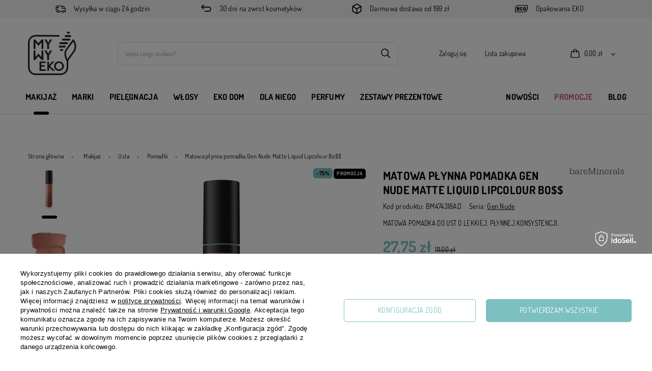

--- FILE ---
content_type: text/html; charset=utf-8
request_url: https://mywyeko.pl/product-pol-3202-Matowa-plynna-pomadka-Gen-Nude-Matte-Liquid-Lipcolour-Bo.html
body_size: 30587
content:
<!DOCTYPE html>
<html lang="pl" class="--vat --gross " ><head><meta name='viewport' content='user-scalable=no, initial-scale = 1.0, maximum-scale = 1.0, width=device-width, viewport-fit=cover'/> <link rel="preload" crossorigin="anonymous" as="font" href="/gfx/custom/fontello-custom.woff?v=2"><meta http-equiv="Content-Type" content="text/html; charset=utf-8"><meta http-equiv="X-UA-Compatible" content="IE=edge"><title>Matowa płynna pomadka Gen Nude Matte Liquid Lipcolour Bo$$ | mywyeko.pl</title><meta name="keywords" content=""><meta name="description" content="Matowa płynna pomadka Gen Nude Matte Liquid Lipcolour Bo$$ w sklepie internetowym MY WY EKO w cenie 111,00 zł. Darmowa wysyłka od 150 zł! Wejdź i zamów kosmetyki online!"><link rel="icon" href="/gfx/pol/favicon.ico"><meta name="theme-color" content="#7CC0C1"><meta name="msapplication-navbutton-color" content="#7CC0C1"><meta name="apple-mobile-web-app-status-bar-style" content="#7CC0C1"><link rel="preload stylesheet" as="style" href="/gfx/pol/style.css.gzip?r=1734013053"><script>var app_shop={urls:{prefix:'data="/gfx/'.replace('data="', '')+'pol/',graphql:'/graphql/v1/'},vars:{priceType:'gross',priceTypeVat:true,productDeliveryTimeAndAvailabilityWithBasket:false,geoipCountryCode:'US',},txt:{priceTypeText:' brutto',},fn:{},fnrun:{},files:[],graphql:{}};const getCookieByName=(name)=>{const value=`; ${document.cookie}`;const parts = value.split(`; ${name}=`);if(parts.length === 2) return parts.pop().split(';').shift();return false;};if(getCookieByName('freeeshipping_clicked')){document.documentElement.classList.remove('--freeShipping');}if(getCookieByName('rabateCode_clicked')){document.documentElement.classList.remove('--rabateCode');}</script><meta name="robots" content="index,follow"><meta name="rating" content="general"><meta name="Author" content="MY WY EKO na bazie IdoSell (www.idosell.com/shop).">
<!-- Begin LoginOptions html -->

<style>
#client_new_social .service_item[data-name="service_Apple"]:before, 
#cookie_login_social_more .service_item[data-name="service_Apple"]:before,
.oscop_contact .oscop_login__service[data-service="Apple"]:before {
    display: block;
    height: 2.6rem;
    content: url('/gfx/standards/apple.svg?r=1743165583');
}
.oscop_contact .oscop_login__service[data-service="Apple"]:before {
    height: auto;
    transform: scale(0.8);
}
#client_new_social .service_item[data-name="service_Apple"]:has(img.service_icon):before,
#cookie_login_social_more .service_item[data-name="service_Apple"]:has(img.service_icon):before,
.oscop_contact .oscop_login__service[data-service="Apple"]:has(img.service_icon):before {
    display: none;
}
</style>

<!-- End LoginOptions html -->

<!-- Open Graph -->
<meta property="og:type" content="website"><meta property="og:url" content="https://mywyeko.pl/product-pol-3202-Matowa-plynna-pomadka-Gen-Nude-Matte-Liquid-Lipcolour-Bo.html
"><meta property="og:title" content="Matowa płynna pomadka Gen Nude Matte Liquid Lipcolour Bo$$"><meta property="og:description" content="Matowa pomadka do ust o lekkiej, płynnej konsystencji. "><meta property="og:site_name" content="MY WY EKO"><meta property="og:locale" content="pl_PL"><meta property="og:image" content="https://mywyeko.pl/hpeciai/e8dbf544b1bb701d64512ef977034c01/pol_pl_Matowa-plynna-pomadka-Gen-Nude-Matte-Liquid-Lipcolour-Bo-3202_1.jpg"><meta property="og:image:width" content="374"><meta property="og:image:height" content="450"><link rel="manifest" href="https://mywyeko.pl/data/include/pwa/2/manifest.json?t=3"><meta name="apple-mobile-web-app-capable" content="yes"><meta name="apple-mobile-web-app-status-bar-style" content="black"><meta name="apple-mobile-web-app-title" content="mywyeko.pl"><link rel="apple-touch-icon" href="/data/include/pwa/2/icon-128.png"><link rel="apple-touch-startup-image" href="/data/include/pwa/2/logo-512.png" /><meta name="msapplication-TileImage" content="/data/include/pwa/2/icon-144.png"><meta name="msapplication-TileColor" content="#2F3BA2"><meta name="msapplication-starturl" content="/"><script type="application/javascript">var _adblock = true;</script><script async src="/data/include/advertising.js"></script><script type="application/javascript">var statusPWA = {
                online: {
                    txt: "Połączono z internetem",
                    bg: "#5fa341"
                },
                offline: {
                    txt: "Brak połączenia z internetem",
                    bg: "#eb5467"
                }
            }</script><script async type="application/javascript" src="/ajax/js/pwa_online_bar.js?v=1&r=6"></script><script >
window.dataLayer = window.dataLayer || [];
window.gtag = function gtag() {
dataLayer.push(arguments);
}
gtag('consent', 'default', {
'ad_storage': 'denied',
'analytics_storage': 'denied',
'ad_personalization': 'denied',
'ad_user_data': 'denied',
'wait_for_update': 500
});

gtag('set', 'ads_data_redaction', true);
</script><script id="iaiscript_1" data-requirements="W10=" data-ga4_sel="ga4script">
window.iaiscript_1 = `<${'script'}  class='google_consent_mode_update'>
gtag('consent', 'update', {
'ad_storage': 'granted',
'analytics_storage': 'granted',
'ad_personalization': 'granted',
'ad_user_data': 'granted'
});
</${'script'}>`;
</script>
<!-- End Open Graph -->

<link rel="canonical" href="https://mywyeko.pl/product-pol-3202-Matowa-plynna-pomadka-Gen-Nude-Matte-Liquid-Lipcolour-Bo.html" />

                <!-- Global site tag (gtag.js) -->
                <script  async src="https://www.googletagmanager.com/gtag/js?id=AW-11070453676"></script>
                <script >
                    window.dataLayer = window.dataLayer || [];
                    window.gtag = function gtag(){dataLayer.push(arguments);}
                    gtag('js', new Date());
                    
                    gtag('config', 'AW-11070453676', {"allow_enhanced_conversions":true});

                </script>
                
<!-- Begin additional html or js -->


<!--20|2|11| modified: 2022-08-10 13:55:47-->
<meta name="google-site-verification" content="7sQs879QbO7jCN65kztM2_2Y-nmsQdWfafduo1xLK94" />
<!--23|2|13| modified: 2023-09-06 11:49:14-->
<meta name="google-site-verification" content="LdctWY1Funp3-wXgTruaFg5KTmJ9cn-6WcvzE9eExmc" />
<meta name="google-site-verification" content="kvONAI4Vcr2aHvWgYZpVRmW3vS_Wh5QlP1b7SidqFbY" />


<!-- End additional html or js -->
<script>(function(w,d,s,i,dl){w._ceneo = w._ceneo || function () {
w._ceneo.e = w._ceneo.e || []; w._ceneo.e.push(arguments); };
w._ceneo.e = w._ceneo.e || [];dl=dl===undefined?"dataLayer":dl;
const f = d.getElementsByTagName(s)[0], j = d.createElement(s); j.defer = true;
j.src = "https://ssl.ceneo.pl/ct/v5/script.js?accountGuid=" + i + "&t=" +
Date.now() + (dl ? "&dl=" + dl : ""); f.parentNode.insertBefore(j, f);
})(window, document, "script", "9ac50cf1-ee4c-43f7-a2bf-d969b815cea8");</script>
                <script>
                if (window.ApplePaySession && window.ApplePaySession.canMakePayments()) {
                    var applePayAvailabilityExpires = new Date();
                    applePayAvailabilityExpires.setTime(applePayAvailabilityExpires.getTime() + 2592000000); //30 days
                    document.cookie = 'applePayAvailability=yes; expires=' + applePayAvailabilityExpires.toUTCString() + '; path=/;secure;'
                    var scriptAppleJs = document.createElement('script');
                    scriptAppleJs.src = "/ajax/js/apple.js?v=3";
                    if (document.readyState === "interactive" || document.readyState === "complete") {
                          document.body.append(scriptAppleJs);
                    } else {
                        document.addEventListener("DOMContentLoaded", () => {
                            document.body.append(scriptAppleJs);
                        });  
                    }
                } else {
                    document.cookie = 'applePayAvailability=no; path=/;secure;'
                }
                </script>
                                <script>
                var listenerFn = function(event) {
                    if (event.origin !== "https://payment.idosell.com")
                        return;
                    
                    var isString = (typeof event.data === 'string' || event.data instanceof String);
                    if (!isString) return;
                    try {
                        var eventData = JSON.parse(event.data);
                    } catch (e) {
                        return;
                    }
                    if (!eventData) { return; }                                            
                    if (eventData.isError) { return; }
                    if (eventData.action != 'isReadyToPay') {return; }
                    
                    if (eventData.result.result && eventData.result.paymentMethodPresent) {
                        var googlePayAvailabilityExpires = new Date();
                        googlePayAvailabilityExpires.setTime(googlePayAvailabilityExpires.getTime() + 2592000000); //30 days
                        document.cookie = 'googlePayAvailability=yes; expires=' + googlePayAvailabilityExpires.toUTCString() + '; path=/;secure;'
                    } else {
                        document.cookie = 'googlePayAvailability=no; path=/;secure;'
                    }                                            
                }     
                if (!window.isAdded)
                {                                        
                    if (window.oldListener != null) {
                         window.removeEventListener('message', window.oldListener);
                    }                        
                    window.addEventListener('message', listenerFn);
                    window.oldListener = listenerFn;                                      
                       
                    const iframe = document.createElement('iframe');
                    iframe.src = "https://payment.idosell.com/assets/html/checkGooglePayAvailability.html?origin=https%3A%2F%2Fmywyeko.pl";
                    iframe.style.display = 'none';                                            

                    if (document.readyState === "interactive" || document.readyState === "complete") {
                          if (!window.isAdded) {
                              window.isAdded = true;
                              document.body.append(iframe);
                          }
                    } else {
                        document.addEventListener("DOMContentLoaded", () => {
                            if (!window.isAdded) {
                              window.isAdded = true;
                              document.body.append(iframe);
                          }
                        });  
                    }  
                }
                </script>
                <script>let paypalDate = new Date();
                    paypalDate.setTime(paypalDate.getTime() + 86400000);
                    document.cookie = 'payPalAvailability_PLN=-1; expires=' + paypalDate.getTime() + '; path=/; secure';
                </script><script src="/data/gzipFile/expressCheckout.js.gz"></script><link rel="preload" as="image" href="/hpeciai/9dea4d47e036a01580465a004a19c207/pol_pm_Matowa-plynna-pomadka-Gen-Nude-Matte-Liquid-Lipcolour-Bo-3202_1.jpg"><style>
								#main_banner1.skeleton .main_slider__item > a {
									padding-top: calc(720/540* 100%);
								}
								@media (min-width: 757px) {#main_banner1.skeleton .main_slider__item > a {
									padding-top: calc(510/1170* 100%);
								}}
								@media (min-width: 979px) {#main_banner1.skeleton .main_slider__item > a {
									padding-top: calc(510/1920* 100%);
								}}
								#main_banner1 .main_slider__item > a.loading {
									padding-top: calc(720/540* 100%);
								}
								@media (min-width: 757px) {#main_banner1 .main_slider__item > a.loading {
									padding-top: calc(510/1170* 100%);
								}}
								@media (min-width: 979px) {#main_banner1 .main_slider__item > a.loading {
									padding-top: calc(510/1920* 100%);
								}}
							</style><style>
									#photos_slider[data-skeleton] .photos__link:before {
										padding-top: calc(450/374* 100%);
									}
									@media (min-width: 979px) {.photos__slider[data-skeleton] .photos__figure:not(.--nav):first-child .photos__link {
										max-height: 450px;
									}}
								</style></head><body>
<!-- Begin additional html or js -->


<!--22|2|12| modified: 2023-03-06 10:41:05-->
<!-- Google Tag Manager (noscript) -->

<noscript><iframe src="https://www.googletagmanager.com/ns.html?id=GTM-NBQ28HL"

height="0" width="0" style="display:none;visibility:hidden"></iframe></noscript>

<!-- End Google Tag Manager (noscript) -->

<!-- End additional html or js -->
<div id="container" class="projector_page container max-width-1200"><header class=" commercial_banner"><script class="ajaxLoad">
                app_shop.vars.vat_registered = "true";
                app_shop.vars.currency_format = "###,##0.00";
                
                    app_shop.vars.currency_before_value = false;
                
                    app_shop.vars.currency_space = true;
                
                app_shop.vars.symbol = "zł";
                app_shop.vars.id= "PLN";
                app_shop.vars.baseurl = "http://mywyeko.pl/";
                app_shop.vars.sslurl= "https://mywyeko.pl/";
                app_shop.vars.curr_url= "%2Fproduct-pol-3202-Matowa-plynna-pomadka-Gen-Nude-Matte-Liquid-Lipcolour-Bo.html";
                

                var currency_decimal_separator = ',';
                var currency_grouping_separator = ' ';

                
                    app_shop.vars.blacklist_extension = ["exe","com","swf","js","php"];
                
                    app_shop.vars.blacklist_mime = ["application/javascript","application/octet-stream","message/http","text/javascript","application/x-deb","application/x-javascript","application/x-shockwave-flash","application/x-msdownload"];
                
                    app_shop.urls.contact = "/contact-pol.html";
                </script><div id="viewType" style="display:none"></div><div id="menu_banners3"><div class="main_banner_wrapper"><div id="benefit_zone">
    <div class="benefit_element">
        <i class="icon-delivery"></i>
        <div class="benefit_text">
            <a href="/pol-delivery.html">Wysyłka w ciągu 24 godzin</a>
        </div>
    </div>
    <div class="benefit_element">
        <i class="icon-return"></i>
        <div class="benefit_text">
            <a href="/pol-returns-and_replacements.html">30 dni na zwrot kosmetyków</a>
        </div>
    </div>
    <div class="benefit_element">
        <i class="icon-login_box"></i>
        <div class="benefit_text">
            <a href="/pol-delivery.html">Darmowa dostawa od 199 zł</a> 
          </div>
         </div>
<div class="benefit_element">
        <i class="icon-eko"></i>
        <div class="benefit_text">
            <a href="/Opakowania-Eko-ccms-pol-51.html">Opakowania EKO</a>
        </div>
       </div>
</div></div></div><div id="logo" class="d-flex align-items-center"><a href="/" target="_self"><picture><source media="(min-width:979px)" srcset="/data/gfx/mask/pol/logo_2_big.png" widthset="514" heightset="514"></source><source media="(min-width:757px)" srcset="/data/gfx/mask/pol/1210850940.png" widthset="514" heightset="514"></source><img src="/data/gfx/mask/pol/logo_2_small.png" alt="" width="96" height="36"></picture></a></div><form action="https://mywyeko.pl/search.php" method="get" id="menu_search" class="menu_search"><a href="#showSearchForm" class="menu_search__mobile"></a><div class="menu_search__block"><div class="menu_search__item --input"><input class="menu_search__input" type="text" name="text" autocomplete="off" placeholder="Wpisz czego szukasz?"><button class="menu_search__submit" type="submit"></button></div><div class="menu_search__item --results search_result"></div></div></form><div id="menu_settings" class="align-items-center justify-content-center justify-content-lg-end"><div id="menu_additional"><a class="account_link" href="https://mywyeko.pl/login.php"><i class="icon-user d-block d-md-none"></i><span class="menu_settings_text">Zaloguj się</span></a><div class="shopping_list_top" data-empty="true"><a href="https://mywyeko.pl/pl/shoppinglist/" class="wishlist_link slt_link"><i class="icon-heart-empty d-block d-md-none"><span class="slt_lists__main_count badge badge-info d-none" data-list_count="true"></span></i><span class="menu_settings_text">Lista zakupowa	
							</span></a><div class="slt_lists"><ul class="slt_lists__nav"><li class="slt_lists__nav_item" data-list_skeleton="true" data-list_id="true" data-shared="true"><a class="slt_lists__nav_link" data-list_href="true"><span class="slt_lists__nav_name" data-list_name="true"></span><span class="slt_lists__count" data-list_count="true">0</span></a></li></ul><span class="slt_lists__empty">Dodaj do nich produkty, które lubisz i chcesz kupić później.</span></div></div></div></div><div class="shopping_list_top_mobile d-none" data-empty="true"><a href="https://mywyeko.pl/pl/shoppinglist/" class="sltm_link"></a></div><div class="sl_choose sl_dialog"><div class="sl_choose__wrapper sl_dialog__wrapper p-4 p-md-5"><div class="sl_choose__item --top sl_dialog_close mb-2"><strong class="sl_choose__label">Zapisz na liście zakupowej</strong></div><div class="sl_choose__item --lists" data-empty="true"><div class="sl_choose__list f-group --radio m-0 d-md-flex align-items-md-center justify-content-md-between" data-list_skeleton="true" data-list_id="true" data-shared="true"><input type="radio" name="add" class="sl_choose__input f-control" id="slChooseRadioSelect" data-list_position="true"><label for="slChooseRadioSelect" class="sl_choose__group_label f-label py-4" data-list_position="true"><span class="sl_choose__sub d-flex align-items-center"><span class="sl_choose__name" data-list_name="true"></span><span class="sl_choose__count" data-list_count="true">0</span></span></label><button type="button" class="sl_choose__button --desktop btn --solid">Zapisz</button></div></div><div class="sl_choose__item --create sl_create mt-4"><a href="#new" class="sl_create__link  align-items-center">Stwórz nową listę zakupową</a><form class="sl_create__form align-items-center"><div class="sl_create__group f-group --small mb-0"><input type="text" class="sl_create__input f-control" required="required"><label class="sl_create__label f-label">Nazwa nowej listy</label></div><button type="submit" class="sl_create__button btn --solid ml-2 ml-md-3">Utwórz listę</button></form></div><div class="sl_choose__item --mobile mt-4 d-flex justify-content-center d-md-none"><button class="sl_choose__button --mobile btn --solid --large">Zapisz</button></div></div></div><div id="menu_basket" class="topBasket"><a class="topBasket__sub" href="/basketedit.php"><span class="badge badge-info"></span><strong class="topBasket__price" style="display: none;">0,00 zł</strong></a><div class="topBasket__details --products" style="display: none;"><div class="topBasket__block --labels"><label class="topBasket__item --name">Produkt</label><label class="topBasket__item --sum">Ilość</label><label class="topBasket__item --prices">Cena</label></div><div class="topBasket__block --products"></div><div class="topBasket__block --oneclick topBasket_oneclick" data-lang="pol"><div class="topBasket_oneclick__label"><span class="topBasket_oneclick__text --fast">Szybkie zakupy <strong>1-Click</strong></span><span class="topBasket_oneclick__text --registration"> (bez rejestracji)</span></div><div class="topBasket_oneclick__items"><span class="topBasket_oneclick__item --googlePay" title="Google Pay"><img class="topBasket_oneclick__icon" src="/panel/gfx/payment_forms/237.png" alt="Google Pay"></span></div></div></div><div class="topBasket__details --shipping" style="display: none;"><span class="topBasket__name">Koszt dostawy od</span><span id="shipppingCost"></span></div><script>
						app_shop.vars.cache_html = true;
					</script></div><nav id="menu_categories" class="wide"><button type="button" class="navbar-toggler"><i class="icon-reorder"></i></button><div class="navbar-collapse" id="menu_navbar"><ul class="navbar-nav ml-md-n4"><li class="nav-item first-level active"><a  href="/pol_m_Makijaz-1532.html" target="_self" title="Makijaż" class="nav-link active" >Makijaż</a><ul class="navbar-subnav"><li class="nav-item"><a class="nav-link" href="/pol_m_Makijaz_Akcesoria-1541.html" target="_self">Akcesoria</a><ul class="navbar-subsubnav"><li class="nav-item"><a class="nav-link" href="/pol_m_Makijaz_Akcesoria_Akcesoria-do-oczu-1560.html" target="_self">Akcesoria do oczu</a></li><li class="nav-item"><a class="nav-link" href="/pol_m_Makijaz_Akcesoria_Akcesoria-do-twarzy-1581.html" target="_self">Akcesoria do twarzy</a></li><li class="nav-item"><a class="nav-link" href="/pol_m_Makijaz_Akcesoria_Pedzle-1580.html" target="_self">Pędzle</a></li></ul></li><li class="nav-item"><a class="nav-link" href="/pol_m_Makijaz_Brwi-1672.html" target="_self">Brwi</a><ul class="navbar-subsubnav"><li class="nav-item"><a class="nav-link" href="/pol_m_Makijaz_Brwi_Zele-do-brwi-1673.html" target="_self">Żele do brwi</a></li></ul></li><li class="nav-item"><a class="nav-link" href="/pol_m_Makijaz_Oczy-1538.html" target="_self">Oczy</a><ul class="navbar-subsubnav"><li class="nav-item"><a class="nav-link" href="/pol_m_Makijaz_Oczy_Bazy-1554.html" target="_self">Bazy</a></li><li class="nav-item"><a class="nav-link" href="/pol_m_Makijaz_Oczy_Cienie-do-powiek-1555.html" target="_self">Cienie do powiek</a></li><li class="nav-item"><a class="nav-link" href="/pol_m_Makijaz_Oczy_Korektory-pod-oczy-1671.html" target="_self">Korektory pod oczy</a></li><li class="nav-item"><a class="nav-link" href="/pol_m_Makijaz_Oczy_Kredki-1556.html" target="_self">Kredki</a></li><li class="nav-item"><a class="nav-link" href="/pol_m_Makijaz_Oczy_Tusze-do-rzes-1553.html" target="_self">Tusze do rzęs</a></li><li class="nav-item"><a class="nav-link" href="/pol_m_Makijaz_Oczy_Eyelinery-1577.html" target="_self">Eyelinery</a></li></ul></li><li class="nav-item"><a class="nav-link" href="/pol_m_Makijaz_Palety-1540.html" target="_self">Palety</a></li><li class="nav-item active"><a class="nav-link active" href="/pol_m_Makijaz_Usta-1539.html" target="_self">Usta</a><ul class="navbar-subsubnav"><li class="nav-item"><a class="nav-link" href="/pol_m_Makijaz_Usta_Blyszczyki-1557.html" target="_self">Błyszczyki</a></li><li class="nav-item active"><a class="nav-link active" href="/pol_m_Makijaz_Usta_Pomadki-1573.html" target="_self">Pomadki</a></li><li class="nav-item"><a class="nav-link" href="/pol_m_Makijaz_Usta_Konturowki-1578.html" target="_self">Konturówki</a></li><li class="nav-item"><a class="nav-link" href="/pol_m_Makijaz_Usta_Bazy-i-pielegnacja-ust-1579.html" target="_self">Bazy i pielęgnacja ust</a></li></ul></li><li class="nav-item"><a class="nav-link" href="/pol_m_Makijaz_Twarz-1537.html" target="_self">Twarz</a><ul class="navbar-subsubnav"><li class="nav-item"><a class="nav-link" href="/pol_m_Makijaz_Twarz_Bazy-1549.html" target="_self">Bazy</a></li><li class="nav-item"><a class="nav-link" href="/pol_m_Makijaz_Twarz_Bronzery-i-pudry-brazujace-1576.html" target="_self">Bronzery i pudry brązujące</a></li><li class="nav-item"><a class="nav-link" href="/pol_m_Makijaz_Twarz_Korektory-1548.html" target="_self">Korektory</a></li><li class="nav-item"><a class="nav-link" href="/pol_m_Makijaz_Twarz_Kremy-BB-1676.html" target="_self">Kremy BB</a></li><li class="nav-item"><a class="nav-link" href="/pol_m_Makijaz_Twarz_Podklady-1547.html" target="_self">Podkłady</a></li><li class="nav-item"><a class="nav-link" href="/pol_m_Makijaz_Twarz_Pudry-1550.html" target="_self">Pudry</a></li><li class="nav-item"><a class="nav-link" href="/pol_m_Makijaz_Twarz_Rozswietlacze-1552.html" target="_self">Rozświetlacze</a></li><li class="nav-item"><a class="nav-link" href="/pol_m_Makijaz_Twarz_Roze-1551.html" target="_self">Róże</a></li><li class="nav-item"><a class="nav-link" href="/pol_m_Makijaz_Twarz_Toniki-do-twarzy-1677.html" target="_self">Toniki do twarzy</a></li></ul></li></ul></li><li id="menu_brand" class="nav-item first-level">
                                    <span
                                
                                     title="
                                Marki
                            " class="nav-link
                        
                            " >
                        Marki
                                    </span>
                                <ul class="navbar-subnav"><div class="--img_wrapper col-4"><a href="https://mywyeko.pl/firm-pol-1602086955-Paese.html"><img src="/data/gfx/pol/navigation/2_1_i_1715.jpg" alt="PAESE "><div class="--img_text"><span class="menu_title">PAESE </span><span> Kosmetyki, które pokocha Twoja skóra </span><div class="btn-wrapper"><button class="btn --outline --medium"> KUP TERAZ</button></div></div></a></div><div id="--brand_wrapper" class=" col-12 col-md-5"><input type="text" name="brand-search" id="menu_brand-search" placeholder="Szukaj marki..."><button class="brand_search__submit" type="submit"></button><ul id="menu_brand_list"><li class="nav-item" data-brand-letter="4"><a class="nav-link" href="https://mywyeko.pl/firm-pol-1614157766-4-Szpaki.html" target="_self">4 Szpaki</a></li><li class="nav-item" data-brand-letter="A"><a class="nav-link" href="https://mywyeko.pl/firm-pol-1594115706-Alkmie.html" target="_self">Alkmie</a></li><li class="nav-item" data-brand-letter="A"><a class="nav-link" href="https://mywyeko.pl/firm-pol-1611672000-Anwen.html" target="_self">Anwen</a></li><li class="nav-item" data-brand-letter="A"><a class="nav-link" href="https://mywyeko.pl/firm-pol-1308137276-ARTDECO.html" target="_self">ARTDECO</a></li><li class="nav-item" data-brand-letter="b"><a class="nav-link" href="https://mywyeko.pl/firm-pol-1571046286-bareMinerals.html" target="_self">bareMinerals</a></li><li class="nav-item" data-brand-letter="B"><a class="nav-link" href="https://mywyeko.pl/firm-pol-1606307978-Bialy-Jelen.html" target="_self">Biały Jeleń</a></li><li class="nav-item" data-brand-letter="B"><a class="nav-link" href="https://mywyeko.pl/firm-pol-1606307985-Bielenda-Professional.html" target="_self">Bielenda Professional</a></li><li class="nav-item" data-brand-letter="B"><a class="nav-link" href="https://mywyeko.pl/firm-pol-1606307992-BIOELIXIRE.html" target="_self">BIOELIXIRE</a></li><li class="nav-item" data-brand-letter="D"><a class="nav-link" href="https://mywyeko.pl/firm-pol-1612117362-Dermika.html" target="_self">Dermika</a></li><li class="nav-item" data-brand-letter="H"><a class="nav-link" href="https://mywyeko.pl/firm-pol-1634566127-Hagi.html" target="_self">Hagi</a></li><li class="nav-item" data-brand-letter="K"><a class="nav-link" href="https://mywyeko.pl/firm-pol-1555317474-Korres.html" target="_self">Korres</a></li><li class="nav-item" data-brand-letter="M"><a class="nav-link" href="https://mywyeko.pl/firm-pol-1605702991-Mokosh.html" target="_self">Mokosh</a></li><li class="nav-item" data-brand-letter="N"><a class="nav-link" href="https://mywyeko.pl/firm-pol-1555317820-Nesti-Dante.html" target="_self">Nesti Dante</a></li><li class="nav-item" data-brand-letter="O"><a class="nav-link" href="https://mywyeko.pl/firm-pol-1627299869-Olivia-Garden.html" target="_self">Olivia Garden</a></li><li class="nav-item" data-brand-letter="O"><a class="nav-link" href="https://mywyeko.pl/firm-pol-1612117733-OnlyBio.html" target="_self">OnlyBio</a></li><li class="nav-item" data-brand-letter="P"><a class="nav-link" href="https://mywyeko.pl/firm-pol-1602086955-Paese.html" target="_self">Paese</a></li><li class="nav-item" data-brand-letter="R"><a class="nav-link" href="https://mywyeko.pl/firm-pol-1616491973-Resibo.html" target="_self">Resibo</a></li><li class="nav-item" data-brand-letter="T"><a class="nav-link" href="https://mywyeko.pl/firm-pol-1631714188-Tolpa.html" target="_self">Tołpa</a></li><li class="nav-item" data-brand-letter="Y"><a class="nav-link" href="https://mywyeko.pl/firm-pol-1623233258-YOPE.html" target="_self">YOPE</a></li><li class="nav-item" data-brand-letter="Y"><a class="nav-link" href="https://mywyeko.pl/firm-pol-1612117897-Yoskine.html" target="_self">Yoskine</a></li><li class="nav-item" data-brand-letter="Z"><a class="nav-link" href="https://mywyeko.pl/firm-pol-1612117927-Zew-For-Men.html" target="_self">Zew For Men</a></li><li class="nav-item" data-brand-letter="N"><a class="nav-link" href="https://mywyeko.pl/firm-pol-1640610261-NOVA-KOSMETYKI.html" target="_self">NOVA KOSMETYKI</a></li><li class="nav-item" data-brand-letter="S"><a class="nav-link" href="https://mywyeko.pl/firm-pol-1641988271-SIMPLY-MORE.html" target="_self">SIMPLY MORE</a></li><li class="nav-item" data-brand-letter="b"><a class="nav-link" href="https://mywyeko.pl/firm-pol-1642164729-beBIO.html" target="_self">beBIO</a></li><li class="nav-item" data-brand-letter="M"><a class="nav-link" href="https://mywyeko.pl/firm-pol-1644493114-Ministerstwo-Dobrego-Mydla.html" target="_self">Ministerstwo Dobrego Mydła</a></li><li class="nav-item" data-brand-letter="B"><a class="nav-link" href="https://mywyeko.pl/firm-pol-1646225515-Barwa-Cosmetics.html" target="_self">Barwa Cosmetics</a></li><li class="nav-item" data-brand-letter="V"><a class="nav-link" href="https://mywyeko.pl/firm-pol-1646225516-Veoli-Botanica.html" target="_self">Veoli Botanica</a></li><li class="nav-item" data-brand-letter="E"><a class="nav-link" href="https://mywyeko.pl/firm-pol-1646225520-Ecocera.html" target="_self">Ecocera</a></li><li class="nav-item" data-brand-letter="O"><a class="nav-link" href="https://mywyeko.pl/firm-pol-1647613468-Orientana.html" target="_self">Orientana</a></li><li class="nav-item" data-brand-letter="N"><a class="nav-link" href="https://mywyeko.pl/firm-pol-1647613469-Nacomi.html" target="_self">Nacomi</a></li><li class="nav-item" data-brand-letter="M"><a class="nav-link" href="https://mywyeko.pl/firm-pol-1651047381-MYWYEKO.html" target="_self">MyWyEko</a></li><li class="nav-item" data-brand-letter="C"><a class="nav-link" href="https://mywyeko.pl/firm-pol-1651047370-Crystallove.html" target="_self">Crystallove</a></li><li class="nav-item" data-brand-letter="J"><a class="nav-link" href="https://mywyeko.pl/firm-pol-1651047394-Jadelyn.html" target="_self">Jadelyn</a></li><li class="nav-item" data-brand-letter="Y"><a class="nav-link" href="https://mywyeko.pl/firm-pol-1651047362-Your-Natural-Side.html" target="_self">Your Natural Side</a></li><li class="nav-item" data-brand-letter="4"><a class="nav-link" href="https://mywyeko.pl/firm-pol-1651047364-4-Organic.html" target="_self">4 Organic</a></li><li class="nav-item" data-brand-letter="B"><a class="nav-link" href="https://mywyeko.pl/firm-pol-1651047383-Bracia-Mydlarze.html" target="_self">Bracia Mydlarze</a></li><li class="nav-item" data-brand-letter="A"><a class="nav-link" href="https://mywyeko.pl/firm-pol-1651047395-AnMar-Brush.html" target="_self">AnMar Brush</a></li><li class="nav-item" data-brand-letter="B"><a class="nav-link" href="https://mywyeko.pl/firm-pol-1651047405-Bielenda.html" target="_self">Bielenda</a></li><li class="nav-item" data-brand-letter="C"><a class="nav-link" href="https://mywyeko.pl/firm-pol-1656939961-CocoWick.html" target="_self">CocoWick</a></li><li class="nav-item" data-brand-letter="N"><a class="nav-link" href="https://mywyeko.pl/firm-pol-1651047353-Naturikke.html" target="_self">Naturikke</a></li><li class="nav-item" data-brand-letter="Y"><a class="nav-link" href="https://mywyeko.pl/firm-pol-1660622315-Yankee-Candle.html" target="_self">Yankee Candle</a></li><li class="nav-item" data-brand-letter="P"><a class="nav-link" href="https://mywyeko.pl/firm-pol-1662033877-Polny-Warkocz.html" target="_self">Polny Warkocz</a></li><li class="nav-item" data-brand-letter="W"><a class="nav-link" href="https://mywyeko.pl/firm-pol-1662033878-WoodWick.html" target="_self">WoodWick</a></li><li class="nav-item" data-brand-letter="I"><a class="nav-link" href="https://mywyeko.pl/firm-pol-1651047358-IOSSI.html" target="_self">IOSSI</a></li><li class="nav-item" data-brand-letter="I"><a class="nav-link" href="https://mywyeko.pl/firm-pol-1669730114-IDA-WARG.html" target="_self">IDA WARG</a></li><li class="nav-item" data-brand-letter="M"><a class="nav-link" href="https://mywyeko.pl/firm-pol-1669901210-Mom-Who.html" target="_self">Mom&amp;Who?</a></li><li class="nav-item" data-brand-letter="A"><a class="nav-link" href="https://mywyeko.pl/firm-pol-1651047404-Annabelle-Minerals.html" target="_self">Annabelle Minerals</a></li><li class="nav-item" data-brand-letter="A"><a class="nav-link" href="https://mywyeko.pl/firm-pol-1627299876-Apis.html" target="_self">Apis</a></li><li class="nav-item" data-brand-letter="B"><a class="nav-link" href="https://mywyeko.pl/firm-pol-1678284379-Berani.html" target="_self">Berani</a></li><li class="nav-item" data-brand-letter="C"><a class="nav-link" href="https://mywyeko.pl/firm-pol-1666167353-Clochee.html" target="_self">Clochee</a></li><li class="nav-item" data-brand-letter="N"><a class="nav-link" href="https://mywyeko.pl/firm-pol-1675082136-Nature-Queen.html" target="_self">Nature Queen</a></li><li class="nav-item" data-brand-letter="S"><a class="nav-link" href="https://mywyeko.pl/firm-pol-1676020954-Sattva.html" target="_self">Sattva</a></li><li class="nav-item" data-brand-letter="U"><a class="nav-link" href="https://mywyeko.pl/firm-pol-1676020952-UZDROVISCO.html" target="_self">UZDROVISCO</a></li><li class="nav-item" data-brand-letter="B"><a class="nav-link" href="https://mywyeko.pl/firm-pol-1676020953-Bioup.html" target="_self">Bioup</a></li><li class="nav-item" data-brand-letter="P"><a class="nav-link" href="https://mywyeko.pl/firm-pol-1678284382-Polemika.html" target="_self">Polemika</a></li><li class="nav-item" data-brand-letter="H"><a class="nav-link" href="https://mywyeko.pl/firm-pol-1603798061-Holika-Holika.html" target="_self">Holika Holika</a></li><li class="nav-item" data-brand-letter="D"><a class="nav-link" href="https://mywyeko.pl/firm-pol-1678284381-Derma-Sun.html" target="_self">Derma Sun</a></li><li class="nav-item" data-brand-letter="M"><a class="nav-link" href="https://mywyeko.pl/firm-pol-1681999560-Mr-Mrs-Tannie.html" target="_self">Mr &amp; Mrs Tannie</a></li><li class="nav-item" data-brand-letter="S"><a class="nav-link" href="https://mywyeko.pl/firm-pol-1684227133-Sisters-Aroma.html" target="_self">Sister's Aroma</a></li><li class="nav-item" data-brand-letter="H"><a class="nav-link" href="https://mywyeko.pl/firm-pol-1688388236-HHUUMM.html" target="_self">HHUUMM</a></li><li class="nav-item" data-brand-letter="K"><a class="nav-link" href="https://mywyeko.pl/firm-pol-1691145922-Kashoki.html" target="_self">Kashoki</a></li><li class="nav-item" data-brand-letter="I"><a class="nav-link" href="https://mywyeko.pl/firm-pol-1691145929-ILU.html" target="_self">ILU</a></li><li class="nav-item" data-brand-letter="O"><a class="nav-link" href="https://mywyeko.pl/firm-pol-1691571988-Oreka.html" target="_self">OREKA</a></li><li class="nav-item" data-brand-letter="T"><a class="nav-link" href="https://mywyeko.pl/firm-pol-1689062708-Thank-You-Farmer.html" target="_self">Thank You Farmer</a></li><li class="nav-item" data-brand-letter="Y"><a class="nav-link" href="https://mywyeko.pl/firm-pol-1681999472-Youth-Lab.html" target="_self">Youth Lab</a></li><li class="nav-item" data-brand-letter="P"><a class="nav-link" href="https://mywyeko.pl/firm-pol-1308137280-PUPA-Milano.html" target="_self">PUPA Milano</a></li><li class="nav-item" data-brand-letter="U"><a class="nav-link" href="https://mywyeko.pl/firm-pol-1693311312-UNI-Q.html" target="_self">UNI.Q</a></li><li class="nav-item" data-brand-letter="B"><a class="nav-link" href="https://mywyeko.pl/firm-pol-1646225518-Basiclab.html" target="_self">BasicLab</a></li><li class="nav-item" data-brand-letter="H"><a class="nav-link" href="https://mywyeko.pl/firm-pol-1697538089-Handy-Lab.html" target="_self">Handy Lab.</a></li><li class="nav-item" data-brand-letter="M"><a class="nav-link" href="https://mywyeko.pl/firm-pol-1697791392-Miodowa-Mydlarnia.html" target="_self">Miodowa Mydlarnia</a></li><li class="nav-item" data-brand-letter="S"><a class="nav-link" href="https://mywyeko.pl/firm-pol-1700836040-SheCare.html" target="_self">SHECARE</a></li><li class="nav-item" data-brand-letter="F"><a class="nav-link" href="https://mywyeko.pl/firm-pol-1701870937-Flagolie.html" target="_self">Flagolie</a></li><li class="nav-item" data-brand-letter="C"><a class="nav-link" href="https://mywyeko.pl/firm-pol-1701870945-CialoCud.html" target="_self">CiałoCud</a></li><li class="nav-item" data-brand-letter="M"><a class="nav-link" href="https://mywyeko.pl/firm-pol-1705485669-The-Original-MakeUp-Eraser.html" target="_self">MakeUp Eraser</a></li><li class="nav-item" data-brand-letter="C"><a class="nav-link" href="https://mywyeko.pl/firm-pol-1708095320-Candledust.html" target="_self">Candledust</a></li><li class="nav-item" data-brand-letter="B"><a class="nav-link" href="https://mywyeko.pl/firm-pol-1709289422-Bra-Tape.html" target="_self">Bra Tape</a></li><li class="nav-item" data-brand-letter="A"><a class="nav-link" href="https://mywyeko.pl/firm-pol-1710165592-APRICOT.html" target="_self">APRICOT</a></li><li class="nav-item" data-brand-letter="K"><a class="nav-link" href="https://mywyeko.pl/firm-pol-1680013798-Kanu-Nature.html" target="_self">Kanu Nature</a></li><li class="nav-item" data-brand-letter="N"><a class="nav-link" href="https://mywyeko.pl/firm-pol-1677853588-Needly.html" target="_self">Needly</a></li><li class="nav-item" data-brand-letter="U"><a class="nav-link" href="https://mywyeko.pl/firm-pol-1651047372-UKVIAT.html" target="_self">Ukviat</a></li><li class="nav-item" data-brand-letter="L"><a class="nav-link" href="https://mywyeko.pl/firm-pol-1676020943-Lowengrip.html" target="_self">Lowengrip</a></li><li class="nav-item" data-brand-letter="F"><a class="nav-link" href="https://mywyeko.pl/firm-pol-1718033255-Floslek.html" target="_self">Floslek</a></li><li class="nav-item" data-brand-letter="M"><a class="nav-link" href="https://mywyeko.pl/firm-pol-1718279298-MIMO.html" target="_self">MIMO</a></li><li class="nav-item" data-brand-letter="A"><a class="nav-link" href="https://mywyeko.pl/firm-pol-1717590941-Aromase.html" target="_self">Aromase</a></li><li class="nav-item" data-brand-letter="B"><a class="nav-link" href="https://mywyeko.pl/firm-pol-1718185552-BOSKO-Cosmetics.html" target="_self">BOSKO Cosmetics</a></li><li class="nav-item" data-brand-letter="I"><a class="nav-link" href="https://mywyeko.pl/firm-pol-1602598660-Ibra.html" target="_self">Ibra</a></li><li class="nav-item" data-brand-letter="B"><a class="nav-link" href="https://mywyeko.pl/firm-pol-1717590944-Biala-Perla.html" target="_self">Biała Perła</a></li><li class="nav-item" data-brand-letter="B"><a class="nav-link" href="https://mywyeko.pl/firm-pol-1724330680-Biorepair.html" target="_self">Biorepair</a></li><li class="nav-item" data-brand-letter="B"><a class="nav-link" href="https://mywyeko.pl/firm-pol-1717590949-BlanX.html" target="_self">BlanX</a></li><li class="nav-item" data-brand-letter="S"><a class="nav-link" href="https://mywyeko.pl/firm-pol-1725002426-Sendo.html" target="_self">Sendo</a></li><li class="nav-item" data-brand-letter="R"><a class="nav-link" href="https://mywyeko.pl/firm-pol-1733835030-RITUALS.html" target="_self">RITUALS</a></li><li class="nav-item" data-brand-letter="B"><a class="nav-link" href="https://mywyeko.pl/firm-pol-1681999480-Bjorn-Axen.html" target="_self">Björn Axén</a></li><li class="nav-item" data-brand-letter="Y"><a class="nav-link" href="https://MYWYEKO.pl/firm-pol-1722605385-Your-KAYA.html" target="_self">Your KAYA</a></li><li class="nav-item" data-brand-letter="O"><a class="nav-link" href="https://mywyeko.pl/firm-pol-1734962804-OLIMP-LABS.html" target="_self">OLIMP LABS</a></li><li class="nav-item" data-brand-letter="S"><a class="nav-link" href="/firm-pol-1740138780-Sister-Young.html" target="_self">Sister Young</a></li><li class="nav-item" data-brand-letter="O"><a class="nav-link" href="/firm-pol-1757575743-Opcja-Natura.html" target="_self">Opcja Natura</a></li><li class="nav-item" data-brand-letter="A"><a class="nav-link" href="/firm-pol-1757575744-ACCOJE.html" target="_self">ACCOJE</a></li><li class="nav-item" data-brand-letter="W"><a class="nav-link" href="/firm-pol-1757575745-WELEDA.html" target="_self">WELEDA</a></li><li class="nav-item" data-brand-letter="F"><a class="nav-link" href="/firm-pol-1757575746-Florentino.html" target="_self">Fiorentino</a></li><li class="nav-item" data-brand-letter="F"><a class="nav-link" href="/firm-pol-1757575747-Florinda.html" target="_self">Florinda</a></li><li class="nav-item" data-brand-letter="L"><a class="nav-link" href="https://mywyeko.pl/firm-pol-1757575752-La-Bomba.html" target="_self">La Bomba</a></li><li class="nav-item" data-brand-letter="S"><a class="nav-link" href="https://mywyeko.pl/firm-pol-1757575754-SLAAP-Home-Rituals.html" target="_self">SLAAP Home Rituals</a></li><li class="nav-item" data-brand-letter="M"><a class="nav-link" href="https://mywyeko.pl/firm-pol-1596187896-Miya-Cosmetics.html" target="_self">Miya Cosmetics</a></li></ul></div><div id="brand_info" class="col-12 col-md-3"><div id="menu_brand_top"><span class="title">TOP</span><div class="top_brand_wrapper"><li class="--brand-top"><a href="https://mywyeko.pl/firm-pol-1594115706-Alkmie.html">Alkmie</a></li><li class="--brand-top"><a href="https://mywyeko.pl/firm-pol-1646225515-Barwa-Cosmetics.html">Barwa Cosmetics</a></li><li class="--brand-top"><a href="https://mywyeko.pl/firm-pol-1643113273-Duetus.html">Duetus</a></li><li class="--brand-top"><a href="https://mywyeko.pl/firm-pol-1646225520-Ecocera.html">Ecocera</a></li><li class="--brand-top"><a href="https://mywyeko.pl/firm-pol-1634566127-Hagi.html">Hagi</a></li><li class="--brand-top"><a href="https://mywyeko.pl/firm-pol-1555317474-Korres.html">Korres</a></li><li class="--brand-top"><a href="https://mywyeko.pl/firm-pol-1605702991-Mokosh.html">Mokosh</a></li><li class="--brand-top"><a href="https://mywyeko.pl/firm-pol-1647613470-Mawawo.html">Mawawo</a></li><li class="--brand-top"><a href="https://mywyeko.pl/firm-pol-1651047381-MyWyEko.html">MyWyEko</a></li><li class="--brand-top"><a href="https://mywyeko.pl/firm-pol-1555317820-Nesti-Dante.html">Nesti Dante</a></li><li class="--brand-top"><a href="https://mywyeko.pl/firm-pol-1602086955-Paese.html">Paese</a></li><li class="--brand-top"><a href="https://mywyeko.pl/firm-pol-1616491973-Resibo.html">Resibo</a></li><li class="--brand-top"><a href="https://mywyeko.pl/firm-pol-1640610261-NOVA-KOSMETYKI.html">NOVA KOSMETYKI</a></li><li class="--brand-top"><a href="https://mywyeko.pl/firm-pol-1647613468-Orientana.html">Orientana</a></li><li class="--brand-top"><a href="https://mywyeko.pl/firm-pol-1631714188-Tolpa.html">Tołpa</a></li><li class="--brand-top"><a href="https://mywyeko.pl/firm-pol-1614157766-4-Szpaki.html">4 Szpaki</a></li></div></div><div id="menu_brand_letters"></div></div></ul></li><li class="nav-item first-level"><a  href="/pol_m_Pielegnacja-1533.html" target="_self" title="Pielęgnacja" class="nav-link" >Pielęgnacja</a><ul class="navbar-subnav"><li class="nav-item"><a class="nav-link" href="/pol_m_Pielegnacja_Cialo-1543.html" target="_self">Ciało</a><ul class="navbar-subsubnav"><li class="nav-item"><a class="nav-link" href="/pol_m_Pielegnacja_Cialo_Antyperspiranty-1604.html" target="_self">Antyperspiranty</a></li><li class="nav-item"><a class="nav-link" href="/pol_m_Pielegnacja_Cialo_Balsamy-1567.html" target="_self">Balsamy</a></li><li class="nav-item"><a class="nav-link" href="/pol_m_Pielegnacja_Cialo_Dezodoranty-1568.html" target="_self">Dezodoranty</a></li><li class="nav-item"><a class="nav-link" href="/pol_m_Pielegnacja_Cialo_Kremy-1603.html" target="_self">Kremy</a></li><li class="nav-item"><a class="nav-link" href="/pol_m_Pielegnacja_Cialo_Masla-do-ciala-1684.html" target="_self">Masła do ciała</a></li><li class="nav-item"><a class="nav-link" href="/pol_m_Pielegnacja_Cialo_Mleczka-do-ciala-1683.html" target="_self">Mleczka do ciała</a></li><li class="nav-item"><a class="nav-link" href="/pol_m_Pielegnacja_Cialo_Mgielki-1594.html" target="_self">Mgiełki</a></li><li class="nav-item"><a class="nav-link" href="/pol_m_Pielegnacja_Cialo_Peelingi-1913.html" target="_self">Peelingi</a></li><li class="nav-item"><a class="nav-link" href="/pol_m_Pielegnacja_Cialo_Masaz-ciala-2086.html" target="_self">Masaż ciała</a></li><li class="nav-item"><a class="nav-link" href="/pol_m_Pielegnacja_Cialo_Olejki-2786.html" target="_self">Olejki</a></li><li class="nav-item"><a class="nav-link" href="/pol_m_Pielegnacja_Cialo_Higiena-Intymna-2869.html" target="_self">Higiena Intymna</a></li><li class="nav-item"><a class="nav-link" href="/pol_m_Pielegnacja_Cialo_Akcesoria-do-masazu-2948.html" target="_self">Akcesoria do masażu</a></li></ul></li><li class="nav-item"><a class="nav-link" href="/pol_m_Pielegnacja_Dlonie-i-stopy-1544.html" target="_self">Dłonie i stopy</a><ul class="navbar-subsubnav"><li class="nav-item"><a class="nav-link" href="/pol_m_Pielegnacja_Dlonie-i-stopy_Pielegnacja-dloni-1569.html" target="_self">Pielęgnacja dłoni</a></li><li class="nav-item"><a class="nav-link" href="/pol_m_Pielegnacja_Dlonie-i-stopy_Pielegnacja-stop-1601.html" target="_self">Pielęgnacja stóp</a></li></ul></li><li class="nav-item"><a class="nav-link" href="/pol_m_Pielegnacja_Twarz-1542.html" target="_self">Twarz</a><ul class="navbar-subsubnav"><li class="nav-item"><a class="nav-link" href="/pol_m_Pielegnacja_Twarz_Maseczki-1564.html" target="_self">Maseczki</a></li><li class="nav-item"><a class="nav-link" href="/pol_m_Pielegnacja_Twarz_Oczyszczanie-1561.html" target="_self">Oczyszczanie</a></li><li class="nav-item"><a class="nav-link" href="/pol_m_Pielegnacja_Twarz_Pielegnacja-na-dzien-1562.html" target="_self">Pielęgnacja na dzień</a></li><li class="nav-item"><a class="nav-link" href="/pol_m_Pielegnacja_Twarz_Pielegnacja-na-noc-1563.html" target="_self">Pielęgnacja na noc</a></li><li class="nav-item"><a class="nav-link" href="/pol_m_Pielegnacja_Twarz_Pielegnacja-skory-wokol-oczu-1565.html" target="_self">Pielęgnacja skóry wokół oczu</a></li><li class="nav-item"><a class="nav-link" href="/pol_m_Pielegnacja_Twarz_Serum-1566.html" target="_self">Serum</a></li><li class="nav-item"><a class="nav-link" href="/pol_m_Pielegnacja_Twarz_Peelingi-1585.html" target="_self">Peelingi</a></li><li class="nav-item"><a class="nav-link" href="/pol_m_Pielegnacja_Twarz_Mgielki-1586.html" target="_self">Mgiełki</a></li><li class="nav-item"><a class="nav-link" href="/pol_m_Pielegnacja_Twarz_Plyny-do-demakijazu-i-toniki-2712.html" target="_self">Płyny do demakijażu i toniki</a></li><li class="nav-item"><a class="nav-link" href="/pol_m_Pielegnacja_Twarz_Krem-do-twarzy-2713.html" target="_self">Krem do twarzy</a></li><li class="nav-item"><a class="nav-link" href="/pol_m_Pielegnacja_Twarz_Masaz-twarzy-2089.html" target="_self">Masaż twarzy</a></li><li class="nav-item"><a class="nav-link" href="/pol_m_Pielegnacja_Twarz_Balsamy-do-ust-2957.html" target="_self">Balsamy do ust</a></li></ul></li><li class="nav-item"><a class="nav-link" href="/pol_m_Pielegnacja_Opalanie-1619.html" target="_self">Opalanie</a><ul class="navbar-subsubnav"><li class="nav-item"><a class="nav-link" href="/pol_m_Pielegnacja_Opalanie_Emulsja-do-opalania-1620.html" target="_self">Emulsja do opalania</a></li><li class="nav-item"><a class="nav-link" href="/pol_m_Pielegnacja_Opalanie_Krem-do-opalania-1621.html" target="_self">Krem do opalania</a></li><li class="nav-item"><a class="nav-link" href="/pol_m_Pielegnacja_Opalanie_Samoopalacze-1622.html" target="_self">Samoopalacze</a></li><li class="nav-item"><a class="nav-link" href="/pol_m_Pielegnacja_Opalanie_Kosmetyki-z-SPF-2856.html" target="_self">Kosmetyki z SPF</a></li><li class="nav-item"><a class="nav-link" href="/pol_m_Pielegnacja_Opalanie_Kosmetyki-po-opalaniu-2857.html" target="_self">Kosmetyki po opalaniu</a></li></ul></li><li class="nav-item"><a class="nav-link" href="/pol_m_Pielegnacja_Kapiel-i-prysznic-1720.html" target="_self">Kąpiel i prysznic</a><ul class="navbar-subsubnav"><li class="nav-item"><a class="nav-link" href="/pol_m_Pielegnacja_Kapiel-i-prysznic_Mydla-w-plynie-1723.html" target="_self">Mydła w płynie</a></li><li class="nav-item"><a class="nav-link" href="/pol_m_Pielegnacja_Kapiel-i-prysznic_Peelingi-do-ciala-1724.html" target="_self">Peelingi do ciała</a></li><li class="nav-item"><a class="nav-link" href="/pol_m_Pielegnacja_Kapiel-i-prysznic_Plyny-do-kapieli-1725.html" target="_self">Płyny do kąpieli</a></li><li class="nav-item"><a class="nav-link" href="/pol_m_Pielegnacja_Kapiel-i-prysznic_Zele-pod-prysznic-1721.html" target="_self">Żele pod prysznic</a></li><li class="nav-item"><a class="nav-link" href="/pol_m_Pielegnacja_Kapiel-i-prysznic_Sole-i-kule-do-kapieli-1899.html" target="_self">Sole i kule do kąpieli</a></li></ul></li><li class="nav-item"><a class="nav-link" href="/pol_m_Pielegnacja_Kosmetyki-dla-dzieci-2752.html" target="_self">Kosmetyki dla dzieci</a><ul class="navbar-subsubnav"><li class="nav-item"><a class="nav-link" href="/pol_m_Pielegnacja_Kosmetyki-dla-dzieci_Kosmetyki-do-kapieli-2753.html" target="_self">Kosmetyki do kąpieli</a></li><li class="nav-item"><a class="nav-link" href="/pol_m_Pielegnacja_Kosmetyki-dla-dzieci_Kosmetyki-pielegnacyjne-2754.html" target="_self">Kosmetyki pielęgnacyjne</a></li></ul></li></ul></li><li class="nav-item first-level"><a  href="/pol_m_Wlosy-1534.html" target="_self" title="Włosy" class="nav-link" >Włosy</a><ul class="navbar-subnav"><li class="nav-item"><a class="nav-link" href="/pol_m_Wlosy_Pielegnacja-1545.html" target="_self">Pielęgnacja</a><ul class="navbar-subsubnav"><li class="nav-item"><a class="nav-link" href="/pol_m_Wlosy_Pielegnacja_Odzywki-1570.html" target="_self">Odżywki</a></li><li class="nav-item"><a class="nav-link" href="/pol_m_Wlosy_Pielegnacja_Maski-1602.html" target="_self">Maski</a></li><li class="nav-item"><a class="nav-link" href="/pol_m_Wlosy_Pielegnacja_Mgielki-1615.html" target="_self">Mgiełki</a></li><li class="nav-item"><a class="nav-link" href="/pol_m_Wlosy_Pielegnacja_Szampony-1571.html" target="_self">Szampony</a></li><li class="nav-item"><a class="nav-link" href="/pol_m_Wlosy_Pielegnacja_Szampony-w-kostce-2715.html" target="_self">Szampony w kostce</a></li><li class="nav-item"><a class="nav-link" href="/pol_m_Wlosy_Pielegnacja_Olejki-2790.html" target="_self">Olejki</a></li><li class="nav-item"><a class="nav-link" href="/pol_m_Wlosy_Pielegnacja_Inne-2912.html" target="_self">Inne</a></li></ul></li><li class="nav-item"><a class="nav-link" href="/pol_m_Wlosy_Stylizacja-1587.html" target="_self">Stylizacja</a><ul class="navbar-subsubnav"><li class="nav-item"><a class="nav-link" href="/pol_m_Wlosy_Stylizacja_Gumy-do-wlosow-1692.html" target="_self">Gumy do włosów</a></li><li class="nav-item"><a class="nav-link" href="/pol_m_Wlosy_Stylizacja_Pasty-do-wlosow-1694.html" target="_self">Pasty do włosów</a></li><li class="nav-item"><a class="nav-link" href="/pol_m_Wlosy_Stylizacja_Zele-do-wlosow-1697.html" target="_self">Żele do włosów</a></li></ul></li><li class="nav-item"><a class="nav-link" href="/pol_m_Wlosy_Akcesoria-do-wlosow-1613.html" target="_self">Akcesoria do włosów</a><ul class="navbar-subsubnav"><li class="nav-item"><a class="nav-link" href="/pol_m_Wlosy_Akcesoria-do-wlosow_Szczotki-1614.html" target="_self">Szczotki</a></li></ul></li><li class="nav-item"><a class="nav-link" href="/pol_m_Wlosy_Farby-do-wlosow-2716.html" target="_self">Farby do włosów</a></li></ul></li><li class="nav-item first-level"><a  href="/pol_m_Eko-dom-1535.html" target="_self" title="Eko dom" class="nav-link" >Eko dom</a><ul class="navbar-subnav"><li class="nav-item"><a class="nav-link" href="/pol_m_Eko-dom_Mydla-1726.html" target="_self">Mydła</a></li><li class="nav-item"><a class="nav-link" href="/pol_m_Eko-dom_Pasty-i-akcesoria-do-zebow-1731.html" target="_self">Pasty i akcesoria do zębów</a><ul class="navbar-subsubnav"><li class="nav-item"><a class="nav-link" href="/pol_m_Eko-dom_Pasty-i-akcesoria-do-zebow_Pasty-do-zebow-1732.html" target="_self">Pasty do zębów</a></li><li class="nav-item"><a class="nav-link" href="/pol_m_Eko-dom_Pasty-i-akcesoria-do-zebow_Plyny-do-plukania-ust-1733.html" target="_self">Płyny do płukania ust</a></li></ul></li><li class="nav-item"><a class="nav-link" href="/pol_m_Eko-dom_Ekologiczne-srodki-czystosci-2039.html" target="_self">Ekologiczne środki czystości</a></li><li class="nav-item"><a class="nav-link" href="/pol_m_Eko-dom_Swiece-2142.html" target="_self">Świece</a><ul class="navbar-subsubnav"><li class="nav-item"><a class="nav-link" href="/pol_m_Eko-dom_Swiece_Swiece-male-2803.html" target="_self">Świece małe</a></li><li class="nav-item"><a class="nav-link" href="/pol_m_Eko-dom_Swiece_Swiece-srednie-2804.html" target="_self">Świece średnie</a></li><li class="nav-item"><a class="nav-link" href="/pol_m_Eko-dom_Swiece_Swiece-duze-2805.html" target="_self">Świece duże</a></li><li class="nav-item"><a class="nav-link" href="/pol_m_Eko-dom_Swiece_Akcesoria-zapachowe-2808.html" target="_self">Akcesoria zapachowe</a></li><li class="nav-item"><a class="nav-link" href="/pol_m_Eko-dom_Swiece_Swiece-pudrowe-2950.html" target="_self">Świece pudrowe</a></li></ul></li><li class="nav-item"><a class="nav-link" href="/pol_m_Eko-dom_Zapachy-do-domu-2809.html" target="_self">Zapachy do domu</a><ul class="navbar-subsubnav"><li class="nav-item"><a class="nav-link" href="/pol_m_Eko-dom_Zapachy-do-domu_Olejki-eteryczne-2076.html" target="_self">Olejki eteryczne</a></li><li class="nav-item"><a class="nav-link" href="/pol_m_Eko-dom_Zapachy-do-domu_Dyfuzory-2810.html" target="_self">Dyfuzory</a></li></ul></li></ul></li><li class="nav-item first-level"><a  href="/pol_m_Dla-Niego-1536.html" target="_self" title="Dla Niego" class="nav-link" >Dla Niego</a><ul class="navbar-subnav"><li class="nav-item"><a class="nav-link" href="/pol_m_Dla-Niego_Kosmetyki-do-twarzy-dla-mezczyzn-1546.html" target="_self">Kosmetyki do twarzy dla mężczyzn</a><ul class="navbar-subsubnav"><li class="nav-item"><a class="nav-link" href="/pol_m_Dla-Niego_Kosmetyki-do-twarzy-dla-mezczyzn_Kremy-1761.html" target="_self">Kremy</a></li><li class="nav-item"><a class="nav-link" href="/pol_m_Dla-Niego_Kosmetyki-do-twarzy-dla-mezczyzn_Balsamy-1779.html" target="_self">Balsamy</a></li><li class="nav-item"><a class="nav-link" href="/pol_m_Dla-Niego_Kosmetyki-do-twarzy-dla-mezczyzn_Oczyszczenie-2749.html" target="_self">Oczyszczenie</a></li></ul></li><li class="nav-item"><a class="nav-link" href="/pol_m_Dla-Niego_Kosmetyki-do-ciala-i-wlosow-dla-mezczyzn-1588.html" target="_self">Kosmetyki do ciała i włosów dla mężczyzn</a><ul class="navbar-subsubnav"><li class="nav-item"><a class="nav-link" href="/pol_m_Dla-Niego_Kosmetyki-do-ciala-i-wlosow-dla-mezczyzn_Zele-pod-prysznic-1756.html" target="_self">Żele pod prysznic</a></li><li class="nav-item"><a class="nav-link" href="/pol_m_Dla-Niego_Kosmetyki-do-ciala-i-wlosow-dla-mezczyzn_Balsamy-do-ciala-1780.html" target="_self">Balsamy do ciała</a></li><li class="nav-item"><a class="nav-link" href="/pol_m_Dla-Niego_Kosmetyki-do-ciala-i-wlosow-dla-mezczyzn_Szampony-do-wlosow-2750.html" target="_self">Szampony do włosów</a></li></ul></li><li class="nav-item"><a class="nav-link" href="/pol_m_Dla-Niego_Kosmetyki-do-brody-1745.html" target="_self">Kosmetyki do brody</a><ul class="navbar-subsubnav"><li class="nav-item"><a class="nav-link" href="/pol_m_Dla-Niego_Kosmetyki-do-brody_Balsamy-do-brody-1746.html" target="_self">Balsamy do brody</a></li><li class="nav-item"><a class="nav-link" href="/pol_m_Dla-Niego_Kosmetyki-do-brody_Mydla-i-szampony-do-brody-1747.html" target="_self">Mydła i szampony do brody</a></li><li class="nav-item"><a class="nav-link" href="/pol_m_Dla-Niego_Kosmetyki-do-brody_Olejki-do-brody-1748.html" target="_self">Olejki do brody</a></li><li class="nav-item"><a class="nav-link" href="/pol_m_Dla-Niego_Kosmetyki-do-brody_Odzywki-do-brody-1784.html" target="_self">Odżywki do brody</a></li></ul></li><li class="nav-item"><a class="nav-link" href="/pol_m_Dla-Niego_Kosmetyki-do-golenia-1750.html" target="_self">Kosmetyki do golenia</a><ul class="navbar-subsubnav"><li class="nav-item"><a class="nav-link" href="/pol_m_Dla-Niego_Kosmetyki-do-golenia_Balsamy-po-goleniu-1751.html" target="_self">Balsamy po goleniu</a></li><li class="nav-item"><a class="nav-link" href="/pol_m_Dla-Niego_Kosmetyki-do-golenia_Kremy-do-golenia-1752.html" target="_self">Kremy do golenia</a></li></ul></li></ul></li><li class="nav-item first-level"><a  href="/pol_m_Perfumy-2746.html" target="_self" title="Perfumy" class="nav-link" >Perfumy</a><ul class="navbar-subnav"><li class="nav-item"><a class="nav-link" href="/pol_m_Perfumy_Perfumy-meskie-2747.html" target="_self">Perfumy męskie</a></li><li class="nav-item"><a class="nav-link" href="/pol_m_Perfumy_Perfumy-damskie-2748.html" target="_self">Perfumy damskie</a></li></ul></li><li class="nav-item first-level"><a  href="/pol_m_Zestawy-prezentowe-2742.html" target="_self" title="Zestawy prezentowe " class="nav-link" >Zestawy prezentowe </a></li></ul><ul class="navbar-nav mx-md-n4"><li class="nav-item first-level"><a  href="/Nowosc-snewproducts-pol.html" target="_self" title="Nowości" class="nav-link" >Nowości</a></li><li class="nav-item first-level promo_item"><a  href="/Promocje-spromo-pol.html" target="_self" title="Promocje" class="nav-link" >Promocje</a></li><li class="nav-item first-level"><a  href="/blog-pol.phtml" target="_self" title="Blog" class="nav-link" >Blog</a></li></ul></div></nav><div id="breadcrumbs" class="breadcrumbs col-12"><div class="back_button"><button id="back_button"><i class="icon-angle-left"></i> Wróć</button></div><div class="list_wrapper"><ol><li class="bc-main"><span><a href="/">Strona główna</a></span></li><li class="category bc-item-1 --more"><a class="category" href="/pol_m_Makijaz-1532.html">Makijaż</a><ul class="breadcrumbs__sub"><li class="breadcrumbs__item"><a class="breadcrumbs__link --link" href="/pol_m_Makijaz_Akcesoria-1541.html">Akcesoria</a></li><li class="breadcrumbs__item"><a class="breadcrumbs__link --link" href="/pol_m_Makijaz_Brwi-1672.html">Brwi</a></li><li class="breadcrumbs__item"><a class="breadcrumbs__link --link" href="/pol_m_Makijaz_Oczy-1538.html">Oczy</a></li><li class="breadcrumbs__item"><a class="breadcrumbs__link --link" href="/pol_m_Makijaz_Palety-1540.html">Palety</a></li><li class="breadcrumbs__item"><a class="breadcrumbs__link --link" href="/pol_m_Makijaz_Usta-1539.html">Usta</a></li><li class="breadcrumbs__item"><a class="breadcrumbs__link --link" href="/pol_m_Makijaz_Twarz-1537.html">Twarz</a></li></ul></li><li class="category bc-item-2 --more"><a class="category" href="/pol_m_Makijaz_Usta-1539.html">Usta</a><ul class="breadcrumbs__sub"><li class="breadcrumbs__item"><a class="breadcrumbs__link --link" href="/pol_m_Makijaz_Usta_Blyszczyki-1557.html">Błyszczyki</a></li><li class="breadcrumbs__item"><a class="breadcrumbs__link --link" href="/pol_m_Makijaz_Usta_Pomadki-1573.html">Pomadki</a></li><li class="breadcrumbs__item"><a class="breadcrumbs__link --link" href="/pol_m_Makijaz_Usta_Konturowki-1578.html">Konturówki</a></li><li class="breadcrumbs__item"><a class="breadcrumbs__link --link" href="/pol_m_Makijaz_Usta_Bazy-i-pielegnacja-ust-1579.html">Bazy i pielęgnacja ust</a></li></ul></li><li class="category bc-item-3 bc-active"><a class="category" href="/pol_m_Makijaz_Usta_Pomadki-1573.html">Pomadki</a></li><li class="bc-active bc-product-name"><span>Matowa płynna pomadka Gen Nude Matte Liquid Lipcolour Bo$$</span></li></ol></div></div></header><div id="layout" class="row clearfix"><aside class="col-3"><section class="shopping_list_menu"><div class="shopping_list_menu__block --lists slm_lists" data-empty="true"><span class="slm_lists__label">Lista zakupowa</span><ul class="slm_lists__nav"><li class="slm_lists__nav_item" data-list_skeleton="true" data-list_id="true" data-shared="true"><a class="slm_lists__nav_link" data-list_href="true"><span class="slm_lists__nav_name" data-list_name="true"></span><span class="slm_lists__count" data-list_count="true">0</span></a></li><li class="slm_lists__nav_header"><span class="slm_lists__label">Lista zakupowa</span></li></ul><a href="#manage" class="slm_lists__manage d-none align-items-center d-md-flex">Zarządzaj listami</a></div><div class="shopping_list_menu__block --bought slm_bought"><a class="slm_bought__link d-flex" href="https://mywyeko.pl/products-bought.php">
						Lista dotychczas zamówionych produktów
					</a></div><div class="shopping_list_menu__block --info slm_info"><strong class="slm_info__label d-block mb-3">Jak działa lista zakupów?</strong><ul class="slm_info__list"><li class="slm_info__list_item d-flex mb-3">
							Po zalogowaniu możesz umieścić i przechowywać na liście zakupów dowolną liczbę produktów nieskończenie długo.
						</li><li class="slm_info__list_item d-flex mb-3">
							Dodanie produktu do listy zakupów nie oznacza automatycznie jego rezerwacji.
						</li><li class="slm_info__list_item d-flex mb-3">
							Dla niezalogowanych klientów lista zakupów przechowywana jest do momentu wygaśnięcia sesji (około 24h).
						</li></ul></div></section><div id="mobileCategories" class="mobileCategories"><div class="mobileCategories__item --menu"><a class="mobileCategories__link --active" href="#" data-ids="#menu_search,.shopping_list_menu,#menu_search,#menu_navbar,#menu_navbar3, #menu_blog">
                            Menu
                        </a></div><div class="mobileCategories__item --account"><a class="mobileCategories__link" href="#" data-ids="#menu_contact,#login_menu_block">
                            Konto
                        </a></div></div><div class="setMobileGrid" data-item="#menu_navbar"></div><div class="setMobileGrid" data-item="#menu_navbar3" data-ismenu1="true"></div><div class="setMobileGrid" data-item="#menu_blog"></div><div class="login_menu_block d-lg-none" id="login_menu_block"><a class="sign_in_link" href="/login.php" title=""><i class="icon-user"></i><span>Zaloguj się</span></a><a class="registration_link" href="/client-new.php?register" title=""><i class="icon-lock"></i><span>Zarejestruj się</span></a><a class="order_status_link" href="/order-open.php" title=""><i class="icon-globe"></i><span>Sprawdź status zamówienia</span></a></div><div class="setMobileGrid" data-item="#menu_contact"></div><div class="setMobileGrid" data-item="#menu_settings"></div><div class="setMobileGrid" data-item="#Filters"></div></aside><div id="content" class="col-12"><div id="menu_compare_product" class="compare mb-2 pt-sm-3 pb-sm-3 mb-sm-3" style="display: none;"><div class="compare__label d-none d-sm-block">Dodane do porównania</div><div class="compare__sub"></div><div class="compare__buttons"><a class="compare__button btn --solid --secondary" href="https://mywyeko.pl/product-compare.php" title="Porównaj wszystkie produkty" target="_blank"><span>Porównaj produkty </span><span class="d-sm-none">(0)</span></a><a class="compare__button --remove btn d-none d-sm-block" href="https://mywyeko.pl/settings.php?comparers=remove&amp;product=###" title="Usuń wszystkie produkty">
                        Usuń produkty
                    </a></div><script>
                        var cache_html = true;
                    </script></div><section id="projector_photos" class="photos d-flex align-items-start mb-4" data-nav="true"><div id="photos_nav" class="photos__nav d-flex flex-md-column flex-row"><figure class="photos__figure --nav"><a class="photos__link --nav" href="/hpeciai/e8dbf544b1bb701d64512ef977034c01/pol_pl_Matowa-plynna-pomadka-Gen-Nude-Matte-Liquid-Lipcolour-Bo-3202_1.jpg" data-slick-index="0" data-width="83" data-height="100"><img class="photos__photo b-lazy --nav" alt="Matowa płynna pomadka Gen Nude Matte Liquid Lipcolour Bo$$" data-src="/hpeciai/2f92357f31254bd1a38f48041cd02061/pol_ps_Matowa-plynna-pomadka-Gen-Nude-Matte-Liquid-Lipcolour-Bo-3202_1.jpg"></a></figure><figure class="photos__figure --nav"><a class="photos__link --nav" href="/hpeciai/60e901a481551b7ff4313cfc55fedf6b/pol_pl_Matowa-plynna-pomadka-Gen-Nude-Matte-Liquid-Lipcolour-Bo-3202_2.jpg" data-slick-index="1" data-width="100" data-height="100"><img class="photos__photo b-lazy --nav" alt="Matowa płynna pomadka Gen Nude Matte Liquid Lipcolour Bo$$" data-src="/hpeciai/0444647345e0d8f72bc290e9ffbbc149/pol_ps_Matowa-plynna-pomadka-Gen-Nude-Matte-Liquid-Lipcolour-Bo-3202_2.jpg"></a></figure><figure class="photos__figure --nav"><a class="photos__link --nav" href="/hpeciai/eed8d793ac600e6b140a46fffcc9da3c/pol_pl_Matowa-plynna-pomadka-Gen-Nude-Matte-Liquid-Lipcolour-Bo-3202_3.jpg" data-slick-index="2" data-width="100" data-height="77"><img class="photos__photo b-lazy --nav" alt="Matowa płynna pomadka Gen Nude Matte Liquid Lipcolour Bo$$" data-src="/hpeciai/9096b91c10734f4a88b9019a370d6dab/pol_ps_Matowa-plynna-pomadka-Gen-Nude-Matte-Liquid-Lipcolour-Bo-3202_3.jpg"></a></figure></div><div id="photos_slider" class="photos__slider" data-skeleton="true" data-nav="true"><div class="product_name__block --label mb-1"><strong class="label_icons"><span class="label --promo_value">-75%</span><span class="label --promo">
									Promocja
								</span></strong></div><div class="photos___slider_wrapper"><figure class="photos__figure"><a class="photos__link" href="/hpeciai/e8dbf544b1bb701d64512ef977034c01/pol_pl_Matowa-plynna-pomadka-Gen-Nude-Matte-Liquid-Lipcolour-Bo-3202_1.jpg" data-width="553" data-height="666"><img class="photos__photo" alt="Matowa płynna pomadka Gen Nude Matte Liquid Lipcolour Bo$$" src="/hpeciai/9dea4d47e036a01580465a004a19c207/pol_pm_Matowa-plynna-pomadka-Gen-Nude-Matte-Liquid-Lipcolour-Bo-3202_1.jpg"></a></figure><figure class="photos__figure"><a class="photos__link" href="/hpeciai/60e901a481551b7ff4313cfc55fedf6b/pol_pl_Matowa-plynna-pomadka-Gen-Nude-Matte-Liquid-Lipcolour-Bo-3202_2.jpg" data-width="700" data-height="700"><img class="photos__photo slick-loading" alt="Matowa płynna pomadka Gen Nude Matte Liquid Lipcolour Bo$$" data-lazy="/hpeciai/9b69494f76ede956f7f117a72510aca6/pol_pm_Matowa-plynna-pomadka-Gen-Nude-Matte-Liquid-Lipcolour-Bo-3202_2.jpg"></a></figure><figure class="photos__figure"><a class="photos__link" href="/hpeciai/eed8d793ac600e6b140a46fffcc9da3c/pol_pl_Matowa-plynna-pomadka-Gen-Nude-Matte-Liquid-Lipcolour-Bo-3202_3.jpg" data-width="850" data-height="654"><img class="photos__photo slick-loading" alt="Matowa płynna pomadka Gen Nude Matte Liquid Lipcolour Bo$$" data-lazy="/hpeciai/df31b00e2f24ac9eb62878105ddd584d/pol_pm_Matowa-plynna-pomadka-Gen-Nude-Matte-Liquid-Lipcolour-Bo-3202_3.jpg"></a></figure></div></div></section><div class="pswp" tabindex="-1" role="dialog" aria-hidden="true"><div class="pswp__bg"></div><div class="pswp__scroll-wrap"><div class="pswp__container"><div class="pswp__item"></div><div class="pswp__item"></div><div class="pswp__item"></div></div><div class="pswp__ui pswp__ui--hidden"><div class="pswp__top-bar"><div class="pswp__counter"></div><button class="pswp__button pswp__button--close" title="Close (Esc)"></button><button class="pswp__button pswp__button--share" title="Share"></button><button class="pswp__button pswp__button--fs" title="Toggle fullscreen"></button><button class="pswp__button pswp__button--zoom" title="Zoom in/out"></button><div class="pswp__preloader"><div class="pswp__preloader__icn"><div class="pswp__preloader__cut"><div class="pswp__preloader__donut"></div></div></div></div></div><div class="pswp__share-modal pswp__share-modal--hidden pswp__single-tap"><div class="pswp__share-tooltip"></div></div><button class="pswp__button pswp__button--arrow--left" title="Previous (arrow left)"></button><button class="pswp__button pswp__button--arrow--right" title="Next (arrow right)"></button><div class="pswp__caption"><div class="pswp__caption__center"></div></div></div></div></div><section id="projector_productname" class="product_name mb-4"><div class="product_name__block --name mb-2 d-sm-flex justify-content-sm-between mb-sm-3"><div class="d-flex flex-column"><h1 class="product_name__name">Matowa płynna pomadka Gen Nude Matte Liquid Lipcolour Bo$$</h1><div class="d-flex justify-content-center justify-content-sm-start"><span class="product_name__productCode">
					    Kod produktu: 
					    BM474318AD</span><span class="product_name__productSeries">
					    Seria: 
					    <a class="dictionary__value_txt" href="/ser-pol-198-Gen-Nude.html" title="Kliknij, by zobaczyć wszystkie produkty z tej serii">Gen Nude</a></span></div></div><div class="product_name__firm_logo d-none d-sm-flex justify-content-sm-end align-items-sm-center ml-sm-2"><a class="firm_logo" href="/firm-pol-1571046286-bareMinerals.html"><img src="/data/lang/pol/producers/gfx/projector/1571046286_1.jpg" title="bareMinerals" alt="bareMinerals"></a></div></div><div class="product_name__block --links d-none"><div class="product_name__actions d-flex justify-content-between align-items-center mx-n1"><a class="product_name__action --shopping-list px-1 d-flex align-items-center" href="#addToShoppingList" title="Kliknij, aby dodać produkt do listy zakupowej"><span>Dodaj do listy zakupowej</span></a></div></div><div class="product_name__block --description mt-3"><ul><li>Matowa pomadka do ust o lekkiej, płynnej konsystencji. </li></ul></div></section><script class="ajaxLoad">
		cena_raty = 27.75;
		
				var client_login = 'false'
			
		var client_points = '0';
		var points_used = '';
		var shop_currency = 'zł';
		var product_data = {
		"product_id": '3202',
		
		"currency":"zł",
		"product_type":"product_item",
		"unit":"szt.",
		"unit_plural":"szt.",

		"unit_sellby":"1",
		"unit_precision":"0",

		"base_price":{
		
			"maxprice":"27.75",
		
			"maxprice_formatted":"27,75 zł",
		
			"maxprice_net":"22.56",
		
			"maxprice_net_formatted":"22,56 zł",
		
			"minprice":"27.75",
		
			"minprice_formatted":"27,75 zł",
		
			"minprice_net":"22.56",
		
			"minprice_net_formatted":"22,56 zł",
		
			"size_max_maxprice_net":"90.24",
		
			"size_min_maxprice_net":"90.24",
		
			"size_max_maxprice_net_formatted":"90,24 zł",
		
			"size_min_maxprice_net_formatted":"90,24 zł",
		
			"size_max_maxprice":"111.00",
		
			"size_min_maxprice":"111.00",
		
			"size_max_maxprice_formatted":"111,00 zł",
		
			"size_min_maxprice_formatted":"111,00 zł",
		
			"price_unit_sellby":"27.75",
		
			"value":"27.75",
			"price_formatted":"27,75 zł",
			"price_net":"22.56",
			"price_net_formatted":"22,56 zł",
			"yousave_percent":"75",
			"omnibus_price":"111.00",
			"omnibus_price_formatted":"111,00 zł",
			"omnibus_yousave":"83.25",
			"omnibus_yousave_formatted":"83,25 zł",
			"omnibus_price_net":"90.24",
			"omnibus_price_net_formatted":"90,24 zł",
			"omnibus_yousave_net":"67.68",
			"omnibus_yousave_net_formatted":"67,68 zł",
			"omnibus_yousave_percent":"75",
			"omnibus_price_is_higher_than_selling_price":"true",
			"normalprice":"111.00",
			"normalprice_net":"90.24",
			"normalprice_formatted":"111,00 zł",
			"normalprice_net_formatted":"90,24 zł",
			"vat":"23",
			"yousave":"83.25",
			"maxprice":"111.00",
			"yousave_formatted":"83,25 zł",
			"maxprice_formatted":"111,00 zł",
			"last_price_change_date":"2023-11-28",
			"yousave_net":"67.68",
			"maxprice_net":"90.24",
			"yousave_net_formatted":"67,68 zł",
			"maxprice_net_formatted":"90,24 zł",
			"worth":"27.75",
			"worth_net":"22.56",
			"worth_formatted":"27,75 zł",
			"worth_net_formatted":"22,56 zł",
			"max_diff_gross":"83.25",
			"max_diff_gross_formatted":"83,25 zł",
			"max_diff_percent":"75",
			"max_diff_net":"67.68",
			"max_diff_net_formatted":"67,68 zł",
			"basket_enable":"y",
			"special_offer":"false",
			"rebate_code_active":"n",
			"priceformula_error":"false"
		},

		"order_quantity_range":{
		
		},

		"sizes":{
		
		"uniw":
		{
		
			"type":"uniw",
			"priority":"0",
			"description":"uniwersalny",
			"name":"uniw",
			"amount":0,
			"amount_mo":0,
			"amount_mw":0,
			"amount_mp":0,
			"code_extern":"BM474318AD",
			"code_producer":"098132474318",
			"delay_time":{
			
				"unknown_delivery_time":"true"
			},
		
			"delivery":{
			
			"undefined":"false",
			"shipping":"9.50",
			"shipping_formatted":"9,50 zł",
			"limitfree":"199.00",
			"limitfree_formatted":"199,00 zł",
			"shipping_change":"9.50",
			"shipping_change_formatted":"9,50 zł",
			"change_type":"up"
			},
			"price":{
			
			"value":"27.75",
			"price_formatted":"27,75 zł",
			"price_net":"22.56",
			"price_net_formatted":"22,56 zł",
			"yousave_percent":"75",
			"omnibus_price":"111.00",
			"omnibus_price_formatted":"111,00 zł",
			"omnibus_yousave":"83.25",
			"omnibus_yousave_formatted":"83,25 zł",
			"omnibus_price_net":"90.24",
			"omnibus_price_net_formatted":"90,24 zł",
			"omnibus_yousave_net":"67.68",
			"omnibus_yousave_net_formatted":"67,68 zł",
			"omnibus_yousave_percent":"75",
			"omnibus_price_is_higher_than_selling_price":"true",
			"normalprice":"111.00",
			"normalprice_net":"90.24",
			"normalprice_formatted":"111,00 zł",
			"normalprice_net_formatted":"90,24 zł",
			"vat":"23",
			"yousave":"83.25",
			"maxprice":"111.00",
			"yousave_formatted":"83,25 zł",
			"maxprice_formatted":"111,00 zł",
			"last_price_change_date":"2023-11-28",
			"yousave_net":"67.68",
			"maxprice_net":"90.24",
			"yousave_net_formatted":"67,68 zł",
			"maxprice_net_formatted":"90,24 zł",
			"worth":"27.75",
			"worth_net":"22.56",
			"worth_formatted":"27,75 zł",
			"worth_net_formatted":"22,56 zł",
			"max_diff_gross":"83.25",
			"max_diff_gross_formatted":"83,25 zł",
			"max_diff_percent":"75",
			"max_diff_net":"67.68",
			"max_diff_net_formatted":"67,68 zł",
			"basket_enable":"y",
			"special_offer":"false",
			"rebate_code_active":"n",
			"priceformula_error":"false"
			}
		}
		}

		}
		var  trust_level = '1';
	</script><form id="projector_form" class="projector_details" action="https://mywyeko.pl/basketchange.php" method="post" data-sizes_disable="true" data-product_id="3202" data-type="product_item"><button style="display:none;" type="submit"></button><input id="projector_product_hidden" type="hidden" name="product" value="3202"><input id="projector_size_hidden" type="hidden" name="size" autocomplete="off" value="onesize"><input id="projector_mode_hidden" type="hidden" name="mode" value="1"><div class="projector_details__wrapper"><div id="projector_prices_wrapper" class="projector_details__prices projector_prices"><div class="projector_prices__srp_wrapper" id="projector_price_srp_wrapper" style="display:none;"><span class="projector_prices__srp_label">Cena katalogowa</span><strong class="projector_prices__srp" id="projector_price_srp"></strong></div><div class="projector_prices__price_wrapper"><strong class="projector_prices__price" id="projector_price_value"><span>27,75 zł</span></strong><div class="projector_prices__info"><span class="projector_prices__unit_sep">
										/
								</span><span class="projector_prices__unit_sellby" id="projector_price_unit_sellby" style="display:none">1</span><span class="projector_prices__unit" id="projector_price_unit">szt.</span><span class="projector_prices__vat"><span class="price_vat"> brutto</span></span></div><del class="projector_prices__maxprice" id="projector_price_maxprice">111,00 zł</del></div><div class="projector_prices__maxprice_wrapper" id="projector_price_maxprice_wrapper"><span class="projector_prices__percent" id="projector_price_yousave"><span class="projector_prices__percent_before">Oszczędzasz </span><span class="projector_prices__percent_value">75</span><span class="projector_prices__percent_after">%</span><span> (83,25 zł)</span></span></div><div class="projector_prices__points" id="projector_points_wrapper" style="display:none;"><div class="projector_prices__points_wrapper" id="projector_price_points_wrapper"><span id="projector_button_points_basket" class="projector_prices__points_buy --span" title="Zaloguj się, aby kupić ten produkt za punkty"><span class="projector_prices__points_price_text">Możesz kupić za </span><span class="projector_prices__points_price" id="projector_price_points"><span class="projector_currency"> pkt.</span></span></span></div></div><div class="projector_details__lowest_price projector_lowest_price" data-change-date="2023-11-28"><span class="projector_lowest_price__text">Najniższa cena z ostatnich 30 dni: </span><span class="projector_lowest_price__value"></span></div></div><div id="versions" class="projector_details__versions projector_versions"><span class="projector_versions__label">Odcień</span><div class="projector_versions__sub"><a class="projector_versions__item --disabled --gfx" href="/product-pol-3206-Matowa-plynna-pomadka-Gen-Nude-Matte-Liquid-Lipcolour-Infamous.html" title="Infamous"><span class="projector_versions__gfx"><img src="/hpeciai/3e488dc75a067364bac1cb010f7eba77/pol_il_Matowa-plynna-pomadka-Gen-Nude-Matte-Liquid-Lipcolour-Infamous-3206.webp" alt="Infamous"></span><span class="projector_versions__name">Infamous</span></a><a class="projector_versions__item --disabled --gfx" href="/product-pol-3205-Matowa-plynna-pomadka-Gen-Nude-Matte-Liquid-Lipcolour-Slay.html" title="Slay"><span class="projector_versions__gfx"><img src="/hpeciai/ed1cf5d1b3785a359d8525975a2f9481/pol_il_Matowa-plynna-pomadka-Gen-Nude-Matte-Liquid-Lipcolour-Slay-3205.webp" alt="Slay"></span><span class="projector_versions__name">Slay</span></a><a class="projector_versions__item --selected --disabled --gfx" href="/product-pol-3202-Matowa-plynna-pomadka-Gen-Nude-Matte-Liquid-Lipcolour-Bo.html" title="Bo$$"><span class="projector_versions__gfx"><img src="/hpeciai/4b5a749d6f02d080e076a88312432d52/pol_il_Matowa-plynna-pomadka-Gen-Nude-Matte-Liquid-Lipcolour-Bo-3202.webp" alt="Bo$$"></span><span class="projector_versions__name">Bo$$</span></a><a class="projector_versions__item --disabled --gfx" href="/product-pol-3201-Matowa-plynna-pomadka-Gen-Nude-Matte-Liquid-Lipcolour-Juju.html" title="Juju"><span class="projector_versions__gfx"><img src="/hpeciai/779ef616902a5630e1c51723200446df/pol_il_Matowa-plynna-pomadka-Gen-Nude-Matte-Liquid-Lipcolour-Juju-3201.webp" alt="Juju"></span><span class="projector_versions__name">Juju</span></a></div></div><div id="projector_sizes_cont" class="projector_details__sizes projector_sizes" data-onesize="true"><span class="projector_sizes__label">Rozmiar</span><div class="projector_sizes__sub"><a class="projector_sizes__item --disabled" href="/product-pol-3202-Matowa-plynna-pomadka-Gen-Nude-Matte-Liquid-Lipcolour-Bo.html?selected_size=onesize" data-type="onesize"><span class="projector_sizes__name">uniwersalny</span></a></div></div><div class="projector_details__buy projector_buy" id="projector_buy_section"><div class="d-flex projector_buy__button_wrapper"><div class="projector_buy__number_wrapper"><select class="projector_buy__number f-select"><option selected value="1">1</option><option value="2">2</option><option value="3">3</option><option value="4">4</option><option value="5">5</option><option data-more="true">
  								więcej
  							</option></select><div class="projector_buy__more"><input class="projector_buy__more_input" type="number" name="number" id="projector_number" data-prev="1" value="1" step="1"></div></div><button class="projector_buy__button btn --solid" id="projector_button_basket" type="submit">
							Dodaj do koszyka
						</button></div><span class="projector_details__oneclick_span">lub</span><div class="projector_details__oneclick projector_oneclick" data-lang="pol"><div class="projector_oneclick__items"><div class="projector_oneclick__item --googlePay" title="Kliknij i kup bez potrzeby rejestracji z Google Pay" id="oneclick_googlePay" data-id="googlePay"></div></div></div></div><div class="projector_details__tell_availability projector_tell_availability" id="projector_tell_availability" style="display:none"><div class="projector_tell_availability__block --link"><a class="projector_tell_availability__link btn --solid --outline --solid --extrasmall" href="#tellAvailability">Powiadom mnie o dostępności produktu</a></div><div class="projector_tell_availability__block --dialog" id="tell_availability_dialog"><h2 class="headline"><span class="headline__name">Produkt wyprzedany</span></h2><div class="projector_tell_availability__info_top"><span>Otrzymasz od nas powiadomienie e-mail o ponownej dostępności produktu.</span></div><div class="projector_tell_availability__email f-group --small"><div class="f-feedback --required"><input type="text" class="f-control validate" name="email" data-validation-url="/ajax/client-new.php?validAjax=true" data-validation="client_email" required="required" disabled id="tellAvailabilityEmail"><label class="f-label" for="tellAvailabilityEmail">Twój adres e-mail</label><span class="f-control-feedback"></span></div></div><div class="projector_tell_availability__button_wrapper"><button type="submit" class="projector_tell_availability__button btn --solid --large">
							Powiadom o dostępności
						</button></div><div class="projector_tell_availability__info1"><span>Dane są przetwarzane zgodnie z </span><a href="/pol-privacy-and-cookie-notice.html">polityką prywatności</a><span>. Przesyłając je, akceptujesz jej postanowienia. </span></div><div class="projector_tell_availability__info2"><span>Powyższe dane nie są używane do przesyłania newsletterów lub innych reklam. Włączając powiadomienie zgadzasz się jedynie na wysłanie jednorazowo informacji o ponownej dostępności tego produktu. </span></div></div></div><div class="projector_details__fav"><a class="projector_buy__shopping_list" href="#addToShoppingList" title="Kliknij, aby dodać produkt do listy zakupowej">
        	      Dodaj do listy zakupowej
              </a><div class="projector_oneclick__label"><div class="projector_oneclick__info"><span class="projector_oneclick__text --fast">Szybkie zakupy <strong>1-click</strong></span><span class="projector_oneclick__text --registration">(bez rejestracji)</span></div></div></div><div class="projector_details__info projector_info"><div id="projector_status" class="projector_info__item --status projector_status"><span id="projector_status_gfx_wrapper" class="projector_status__gfx_wrapper projector_info__icon"><img id="projector_status_gfx" class="projector_status__gfx" src="/data/lang/pol/available_graph/graph_2_5.svg" alt="Produkt niedostępny"></span><div id="projector_shipping_unknown" class="projector_status__unknown" style="display:none"><span class="projector_status__unknown_text"><a target="_blank" href="/contact-pol.html">Skontaktuj się z obsługą sklepu</a>, aby oszacować czas przygotowania tego produktu do wysyłki.
						</span></div><div id="projector_status_wrapper" class="projector_status__wrapper"><div class="projector_status__description" id="projector_status_description">Produkt niedostępny</div><div id="projector_shipping_info" class="projector_status__info" style="display:none"><strong class="projector_status__info_label" id="projector_delivery_label">Wysyłka </strong><strong class="projector_status__info_days" id="projector_delivery_days"></strong><span class="projector_status__info_amount" id="projector_amount" style="display:none"> (%d w magazynie)</span></div></div></div><div class="projector_info__item --shipping projector_shipping" id="projector_shipping_dialog" style="display:none;"><span class="projector_shipping__icon projector_info__icon"></span><a class="projector_shipping__info projector_info__link" href="#shipping_info"><span class="projector_shipping__text">Darmowa i szybka dostawa</span><span class="projector_shipping__text_from"> od </span><span class="projector_shipping__price">199,00 zł</span></a></div><div class="projector_info__item --returns projector_returns"><span class="projector_returns__icon projector_info__icon"></span><span class="projector_returns__info projector_info__link"><span class="projector_returns__days">30</span> dni na zwrot</span></div><div class="projector_info__item --stocks projector_stocks"><span class="projector_stocks__icon projector_info__icon"></span><span class="projector_stocks__info projector_info__link">Ten produkt nie jest dostępny w sklepie stacjonarnym</span></div><div class="projector_info__item --safe projector_safe"><span class="projector_safe__icon projector_info__icon"></span><span class="projector_safe__info projector_info__link">Bezpieczne zakupy</span></div><div class="projector_info__item --paypo projector_paypo"><span class="projector_paypo__icon projector_info__icon"></span><span class="projector_paypo__info projector_info__link"><a class="projector_paypo__link" href="#showPaypo">Odroczone płatności</a>. Kup teraz, zapłać za 30 dni, jeżeli nie zwrócisz</span><div class="paypo_info"><h2 class="headline"><span class="headline__name">Kup teraz, zapłać później - 4 kroki</span></h2><div class="paypo_info__block"><div class="paypo_info__item --first"><span class="paypo_info__text">Przy wyborze formy płatności, wybierz PayPo.</span><span class="paypo_info__img"><img src="/panel/gfx/payforms/paypo.png" alt="PayPo - kup teraz, zapłać za 30 dni"></span></div><div class="paypo_info__item --second"><span class="paypo_info__text">PayPo opłaci twój rachunek w sklepie.<br>Na stronie PayPo sprawdź swoje dane i podaj pesel.</span></div><div class="paypo_info__item --third"><span class="paypo_info__text">Po otrzymaniu zakupów decydujesz co ci pasuje, a co nie. Możesz zwrócić część albo całość zamówienia - wtedy zmniejszy się też kwota do zapłaty PayPo.</span></div><div class="paypo_info__item --fourth"><span class="paypo_info__text">W ciągu 30 dni od zakupu płacisz PayPo za swoje zakupy <strong>bez żadnych dodatkowych kosztów</strong>. Jeśli chcesz, rozkładasz swoją płatność na raty.</span></div></div></div></div><div class="projector_info__item --points projector_points_recive" id="projector_price_points_recive_wrapper" style="display:none;"><span class="projector_points_recive__icon projector_info__icon"></span><span class="projector_points_recive__info projector_info__link"><span class="projector_points_recive__text">Po zakupie otrzymasz </span><span class="projector_points_recive__value" id="projector_points_recive_points"> pkt.</span></span></div></div></div></form><script class="ajaxLoad">
		app_shop.vars.contact_link = "/contact-pol.html";
	</script><section class="projector_tabs"><div class="projector_tabs__tabs"></div></section><section class="projector_tabs_desktop d-none d-md-block"></section><section id="projector_longdescription" class="longdescription cm  col-12" data-dictionary="true"><div class="product_desc description_bottom"><div class="product_desc_items"><div class="product_desc_item product_desc_w1"><h3>Matowa płynna pomadka Gen Nude Matte Liquid Lipcolour Bo$</h3><div class="product_desc_txt">Jak upiększa pomadka Gen Nude Matte Liquid Lipcolour Bo$?<br /><br />•	zapewnia kremowo-matowe wykończenie<br />•	nawilża skórę warg<br />•	dokładnie pokrywa usta<br /><br />Pociągnij swoje usta kremową pomadką – trwały efekt makijażu z matowym wykończeniem to coś, czego możesz się spodziewać. Jedwabiście lekka konsystencja płynnej pomadki Gen Nude Bo$ i elastyczny aplikator sprawiają, że formuła doskonale się nakłada i zapewnia pożądany rezultat. Naturalne składniki nawilżają i zmiękczają skórę warg. Z pomadką Gen Nude Matte Liquid Lipcolour Bo$ łączy się również słodki waniliowy zapach, aż nie można się jej oprzeć! Długotrwałość kolorów to coś, co podkreśli Twoje usta. Sięgnij po matową pomadkę do ust i uzupełnij swój makijaż jednym z modnych odcieni Gen Nude!<br /><br /><br /><br /><div class="jak_stosowac"> <br />Nakładaj na usta za pomocą elastycznego aplikatora. Pełne krycie kolorem już od pierwszego pociągnięcia!<br />Dla większej precyzji i podkreślenia konturu warg użyj kredki do ust Gen Nude Under Over Lip Liner.<br /></div><br /></div></div></div></div></section><section id="projector_dictionary" class="dictionary mb-1 mb-sm-4"><div class="dictionary__group --first --no-group"><div class="dictionary__param row mb-2" data-producer="true"><div class="dictionary__name col-5 col-md-4 d-flex flex-column align-items-start"><span class="dictionary__name_txt">Marka</span></div><div class="dictionary__values col-7 col-md-8"><div class="dictionary__value"><a class="dictionary__value_txt" href="/firm-pol-1571046286-bareMinerals.html" title="Kliknij, by zobaczyć wszystkie produkty tej marki">bareMinerals</a></div></div></div><div class="dictionary__param row mb-2" data-code="true"><div class="dictionary__name col-5 col-md-4 d-flex flex-column align-items-start"><span class="dictionary__name_txt">Symbol</span></div><div class="dictionary__values col-7 col-md-8"><div class="dictionary__value"><span class="dictionary__value_txt">BM474318AD</span></div></div></div><div class="dictionary__param row mb-2" data-producer_code="true"><div class="dictionary__name col-5 col-md-4 d-flex flex-column align-items-start"><span class="dictionary__name_txt">Kod producenta</span></div><div class="dictionary__values col-7 col-md-8"><div class="dictionary__value"><span class="dictionary__value_txt"><span class="dictionary__producer_code --value">098132474318</span></span></div></div></div><div class="dictionary__param row mb-2" data-series="true"><div class="dictionary__name col-5 col-md-4 d-flex flex-column align-items-start"><span class="dictionary__name_txt">Seria</span></div><div class="dictionary__values col-7 col-md-8"><div class="dictionary__value"><a class="dictionary__value_txt" href="/ser-pol-198-Gen-Nude.html" title="Kliknij, by zobaczyć wszystkie produkty z tej serii">Gen Nude</a></div></div></div><div class="dictionary__param row mb-2"><div class="dictionary__name col-5 col-md-4 d-flex flex-column align-items-start"><span class="dictionary__name_txt">Forma</span></div><div class="dictionary__values col-7 col-md-8"><div class="dictionary__value"><span class="dictionary__value_txt">W płynie</span></div></div></div><div class="dictionary__param row mb-2"><div class="dictionary__name col-5 col-md-4 d-flex flex-column align-items-start"><span class="dictionary__name_txt">Rodzaj wykończenia</span></div><div class="dictionary__values col-7 col-md-8"><div class="dictionary__value"><span class="dictionary__value_txt">Matowy</span></div></div></div><div class="dictionary__param row mb-2"><div class="dictionary__name col-5 col-md-4 d-flex flex-column align-items-start"><span class="dictionary__name_txt">Pojemność</span></div><div class="dictionary__values col-7 col-md-8"><div class="dictionary__value"><span class="dictionary__value_txt">4 ml</span></div></div></div><div class="dictionary__param row mb-2"><div class="dictionary__name col-5 col-md-4 d-flex flex-column align-items-start"><span class="dictionary__name_txt">Odcień</span></div><div class="dictionary__values col-7 col-md-8"><div class="dictionary__value"><span class="dictionary__value_txt">Bo$$</span></div></div></div></div></section><section id="product_questions_list" class="questions mb-5 col-12"><div class="questions__wrapper row align-items-start"><div class="questions__block --banner col-12"><div class="questions__banner"><strong class="questions__banner_item --label">Potrzebujesz pomocy? Masz pytania?</strong><span class="questions__banner_item --text">Zadaj pytanie a my odpowiemy niezwłocznie, najciekawsze pytania i odpowiedzi publikując dla innych.</span><div class="questions__banner_item --button"><a class="btn --solid --medium questions__button">Zadaj pytanie</a></div></div></div></div></section><section id="product_askforproduct" class="askforproduct mb-5 col-12"><div class="askforproduct__label headline"><span class="askforproduct__label_txt headline__name">Zapytaj o produkt</span></div><form action="/settings.php" class="askforproduct__form row flex-column align-items-center" method="post" novalidate="novalidate"><div class="askforproduct__description col-12 col-sm-7 mb-4"><span class="askforproduct__description_txt">Jeżeli powyższy opis jest dla Ciebie niewystarczający, prześlij nam swoje pytanie odnośnie tego produktu. Postaramy się odpowiedzieć tak szybko jak tylko będzie to możliwe.
						</span><span class="askforproduct__privacy">Dane są przetwarzane zgodnie z <a href="/pol-privacy-and-cookie-notice.html">polityką prywatności</a>. Przesyłając je, akceptujesz jej postanowienia. </span></div><input type="hidden" name="question_product_id" value="3202"><input type="hidden" name="question_action" value="add"><div class="askforproduct__inputs col-12 col-sm-7"><div class="f-group askforproduct__email"><div class="f-feedback askforproduct__feedback --email"><input id="askforproduct__email_input" type="email" class="f-control --validate" name="question_email" required="required"><label for="askforproduct__email_input" class="f-label">
									E-mail
								</label><span class="f-control-feedback"></span></div></div><div class="f-group askforproduct__question"><div class="f-feedback askforproduct__feedback --question"><textarea id="askforproduct__question_input" rows="6" cols="52" type="question" class="f-control --validate" name="product_question" minlength="3" required="required"></textarea><label for="askforproduct__question_input" class="f-label">
									Pytanie
								</label><span class="f-control-feedback"></span></div></div></div><div class="askforproduct__submit  col-12 col-sm-7"><button class="btn --solid --medium px-5 mb-2 askforproduct__button">
							Wyślij
						</button></div></form></section><section id="opinions_section" class="row mb-4 mx-n3"><div class="opinions_add_form col-12"><div class="big_label">
							Napisz swoją opinię
						</div><form class="row flex-column align-items-center shop_opinion_form" enctype="multipart/form-data" id="shop_opinion_form" action="/settings.php" method="post"><input type="hidden" name="product" value="3202"><div class="shop_opinions_notes col-12 col-sm-6"><div class="shop_opinions_name">
							Twoja ocena:
						</div><div class="shop_opinions_note_items"><div class="opinion_note"><a href="#" class="opinion_star active" rel="1" title="1/5"><span><i class="icon-star"></i></span></a><a href="#" class="opinion_star active" rel="2" title="2/5"><span><i class="icon-star"></i></span></a><a href="#" class="opinion_star active" rel="3" title="3/5"><span><i class="icon-star"></i></span></a><a href="#" class="opinion_star active" rel="4" title="4/5"><span><i class="icon-star"></i></span></a><a href="#" class="opinion_star active" rel="5" title="5/5"><span><i class="icon-star"></i></span></a><strong>5/5</strong><input type="hidden" name="note" value="5"></div></div></div><div class="form-group col-12 col-sm-7"><div class="has-feedback"><textarea id="addopp" class="form-control" name="opinion"></textarea><label for="opinion" class="control-label">
								Treść twojej opinii
							</label><span class="form-control-feedback"></span></div></div><div class="opinion_add_photos col-12 col-sm-7"><div class="opinion_add_photos_wrapper d-flex align-items-center"><span class="opinion_add_photos_text"><i class="icon-file-image"></i>  Dodaj własne zdjęcie produktu:
								</span><input class="opinion_add_photo" type="file" name="opinion_photo" data-max_filesize="10485760"></div></div><div class="form-group col-12 col-sm-7"><div class="has-feedback has-required"><input id="addopinion_name" class="form-control" type="text" name="addopinion_name" value="" required="required"><label for="addopinion_name" class="control-label">
									Twoje imię
								</label><span class="form-control-feedback"></span></div></div><div class="form-group col-12 col-sm-7"><div class="has-feedback has-required"><input id="addopinion_email" class="form-control" type="email" name="addopinion_email" value="" required="required"><label for="addopinion_email" class="control-label">
									Twój email
								</label><span class="form-control-feedback"></span></div></div><div class="shop_opinions_button col-12"><button type="submit" class="btn --solid --medium opinions-shop_opinions_button px-5" title="Dodaj opinię">
									Wyślij opinię
								</button></div></form></div></section><section id="products_associated_zone2" class="hotspot mb-2 --slider col-12 px-0" data-ajaxLoad="true" data-pageType="projector"><div class="hotspot mb-5 skeleton"><span class="headline"></span><div class="products d-flex flex-wrap"><div class="product col-12 col-md-4 col-lg-4 col-xl-3 py-3"><span class="product__icon d-flex justify-content-center align-items-center"></span><span class="product__producent_name"></span><span class="product__name"></span><div class="product__prices"></div></div><div class="product col-12 col-md-4 col-lg-4 col-xl-3 py-3"><span class="product__icon d-flex justify-content-center align-items-center"></span><span class="product__producent_name"></span><span class="product__name"></span><div class="product__prices"></div></div><div class="product col-12 col-md-4 col-lg-4 col-xl-3 py-3"><span class="product__icon d-flex justify-content-center align-items-center"></span><span class="product__producent_name"></span><span class="product__name"></span><div class="product__prices"></div></div><div class="product col-12 col-md-4 col-lg-4 col-xl-3 py-3"><span class="product__icon d-flex justify-content-center align-items-center"></span><span class="product__producent_name"></span><span class="product__name"></span><div class="product__prices"></div></div></div></div></section><section id="products_associated_zone3" class="hotspot --slider mb-5 col-12" data-ajaxLoad="true" data-pageType="projector"><div class="hotspot mb-5 skeleton"><span class="headline"></span><div class="products d-flex flex-wrap"><div class="product col-12 col-md-4 col-lg-4 col-xl-3 py-3"><span class="product__icon d-flex justify-content-center align-items-center"></span><span class="product__producent_name"></span><span class="product__name"></span><div class="product__prices"></div></div><div class="product col-12 col-md-4 col-lg-4 col-xl-3 py-3"><span class="product__icon d-flex justify-content-center align-items-center"></span><span class="product__producent_name"></span><span class="product__name"></span><div class="product__prices"></div></div><div class="product col-12 col-md-4 col-lg-4 col-xl-3 py-3"><span class="product__icon d-flex justify-content-center align-items-center"></span><span class="product__producent_name"></span><span class="product__name"></span><div class="product__prices"></div></div><div class="product col-12 col-md-4 col-lg-4 col-xl-3 py-3"><span class="product__icon d-flex justify-content-center align-items-center"></span><span class="product__producent_name"></span><span class="product__name"></span><div class="product__prices"></div></div></div></div></section><div id="instagram" class="instagram --skeleton --slider --projector mb-5" numberOfElements="8"><div class="instagram__label"><h2><a class="headline" target="blank" href="https://www.instagram.com/mywyeko/" title="ZAINSPIRUJ SIĘ Z MYWYEKO">
    								  ZAINSPIRUJ SIĘ Z MYWYEKO
    								</a></h2></div><div class="instagram__items"><div class="instagram__item"></div><div class="instagram__item"></div><div class="instagram__item"></div><div class="instagram__item"></div><div class="instagram__item"></div><div class="instagram__item"></div><div class="instagram__item"></div><div class="instagram__item"></div></div><div class="my-5 d-flex align-items-center justify-content-center"><a class="btn --outline --medium" target="blank" href="https://www.instagram.com/mywyeko/" title="Sprawdź nasz profil na Instagramie">
							Dołącz do nas
						</a></div></div></div></div></div><footer class="max-width-1200"><div id="footer_links" class="row container"><ul id="menu_orders" class="footer_links col-md-4 col-sm-6 col-12 orders_bg"><li><a id="menu_orders_header" class=" footer_links_label" href="https://mywyeko.pl/client-orders.php" title="">
							Moje zamówienie
						</a><ul class="footer_links_sub"><li id="order_status" class="menu_orders_item"><i class="icon-battery"></i><a href="https://mywyeko.pl/order-open.php">
									Status zamówienia
								</a></li><li id="order_status2" class="menu_orders_item"><i class="icon-truck"></i><a href="https://mywyeko.pl/order-open.php">
									Śledzenie przesyłki
								</a></li><li id="order_rma" class="menu_orders_item"><i class="icon-sad-face"></i><a href="https://mywyeko.pl/rma-open.php">
									Chcę zareklamować produkt
								</a></li><li id="order_returns" class="menu_orders_item"><i class="icon-refresh-dollar"></i><a href="https://mywyeko.pl/returns-open.php">
									Chcę zwrócić produkt
								</a></li><li id="order_exchange" class="menu_orders_item"><i class="icon-return-box"></i><a href="/client-orders.php?display=returns&amp;exchange=true">
									Chcę wymienić towar
								</a></li><li id="order_contact" class="menu_orders_item"><i class="icon-phone"></i><a href="/contact-pol.html">
										Kontakt
									</a></li></ul></li></ul><ul id="menu_account" class="footer_links col-md-4 col-sm-6 col-12"><li><a id="menu_account_header" class=" footer_links_label" href="https://mywyeko.pl/login.php" title="">
							Moje konto
						</a><ul class="footer_links_sub"><li id="account_register_retail" class="menu_orders_item"><i class="icon-register-card"></i><a href="https://mywyeko.pl/client-new.php?register">
												Zarejestruj się
											</a></li><li id="account_basket" class="menu_orders_item"><i class="icon-basket"></i><a href="https://mywyeko.pl/basketedit.php">
									Koszyk
								</a></li><li id="account_observed" class="menu_orders_item"><i class="icon-star-empty"></i><a href="https://mywyeko.pl/pl/shoppinglist/">
									Lista zakupowa
								</a></li><li id="account_boughts" class="menu_orders_item"><i class="icon-menu-lines"></i><a href="https://mywyeko.pl/products-bought.php">
									Lista zakupionych produktów
								</a></li><li id="account_history" class="menu_orders_item"><i class="icon-clock"></i><a href="https://mywyeko.pl/client-orders.php">
									Historia transakcji
								</a></li><li id="account_rebates" class="menu_orders_item"><i class="icon-scissors-cut"></i><a href="https://mywyeko.pl/client-rebate.php">
									Moje rabaty
								</a></li><li id="account_newsletter" class="menu_orders_item"><i class="icon-envelope-empty"></i><a href="https://mywyeko.pl/newsletter.php">
									Newsletter
								</a></li></ul></li></ul><ul id="menu_regulations" class="footer_links col-md-4 col-sm-6 col-12"><li><span class="footer_links_label">Regulaminy</span><ul class="footer_links_sub"><li><a href="/pol-delivery.html">
											Wysyłka
										</a></li><li><a href="/pol-payments.html">
											Sposoby płatności i prowizje
										</a></li><li><a href="/pol-terms.html">
											Regulamin
										</a></li><li><a href="/pol-privacy-and-cookie-notice.html">
											Polityka prywatności
										</a></li><li><a href="/pol-returns-and_replacements.html">
											Odstąpienie od umowy
										</a></li></ul></li></ul></div><div id="menu_contact" class="container"><ul><li class="contact_type_header"><a href="https://mywyeko.pl/contact-pol.html" title="">
							Kontakt
						</a></li><li class="contact_type_phone"><a href="tel:667909033">667909033</a></li><li class="contact_type_mail"><a href="mailto:kontakt@mywyeko.pl">kontakt@mywyeko.pl</a></li><li class="contact_type_adress"><span class="shopshortname">MY WY EKO<span>, </span></span><span class="adress_street">Cybernetyki 19a<span>, </span></span><span class="adress_zipcode">02-677<span class="n55931_city"> Warszawa</span></span></li></ul><div id="menu_buttons"><div class="row menu_buttons_sub"><div class="menu_button_wrapper col-6"><a target="_self" href="https://www.facebook.com/MYWYEKO" title="Facebook"><img alt="Facebook" src="/data/include/img/links/1651225136.svg?t=1692369082"></a></div><div class="menu_button_wrapper col-6"><a target="_self" href="https://www.instagram.com/mywyekopl/" title="Instagram"><img alt="Instagram" src="/data/include/img/links/1651225170.svg?t=1692369082"></a></div></div></div><div class="footer_settings__idosell idosell mb-4 d-md-flex align-items-md-center mb-md-0 " id="idosell_logo"><a class="idosell__logo --link" target="_blank" href="https://www.idosell.com/pl/shop/sfs/superfairshop-wyroznienie-dla-najlepszych-sklepow-internetowych/?utm_source=clientShopSite&amp;utm_medium=Label&amp;utm_campaign=PoweredByBadgeLink" title="Sklep internetowy IdoSell"><img class="idosell__img mx-auto d-block" src="/ajax/suparfair_IdoSellShop_black.svg?v=1" alt="Sklep internetowy IdoSell"></a></div></div><script>
                app_shop.vars.request_uri = "%2Fproduct-pol-3202-Matowa-plynna-pomadka-Gen-Nude-Matte-Liquid-Lipcolour-Bo.html"
                app_shop.vars.additional_ajax = '/projector.php'
            </script><script>
				const instalmentData = {
					
					currency: 'zł',
					
					
							basketCost: parseFloat(0.00, 10),
						
							basketCostNet: parseFloat(0.00, 10),
						
					
					basketCount: parseInt(0, 10),
					
					
							price: parseFloat(27.75, 10),
							priceNet: parseFloat(22.56, 10),
						
				}
			</script><script type="application/ld+json">
		{
		"@context": "http://schema.org",
		"@type": "Organization",
		"url": "https://mywyeko.pl/",
		"logo": "https://mywyeko.pl/data/gfx/mask/pol/logo_2_big.png"
		}
		</script><script type="application/ld+json">
		{
			"@context": "http://schema.org",
			"@type": "BreadcrumbList",
			"itemListElement": [
			{
			"@type": "ListItem",
			"position": 1,
			"item": "https://mywyeko.pl/pol_m_Makijaz-1532.html",
			"name": "Makijaż"
			}
		,
			{
			"@type": "ListItem",
			"position": 2,
			"item": "https://mywyeko.pl/pol_m_Makijaz_Usta-1539.html",
			"name": "Usta"
			}
		,
			{
			"@type": "ListItem",
			"position": 3,
			"item": "https://mywyeko.pl/pol_m_Makijaz_Usta_Pomadki-1573.html",
			"name": "Pomadki"
			}
		]
		}
	</script><script type="application/ld+json">
		{
		"@context": "http://schema.org",
		"@type": "WebSite",
		
		"url": "https://mywyeko.pl/",
		"potentialAction": {
		"@type": "SearchAction",
		"target": "https://mywyeko.pl/search.php?text={search_term_string}",
		"query-input": "required name=search_term_string"
		}
		}
	</script><script>
	    window.dataLayer = window.dataLayer ||[];
	    dataLayer.push({ ecommerce: null });  // Clear the previous ecommerce object.
dataLayer.push({
  event: "view_item",
  ecommerce: {
    items: [
    {
      item_id: "3202",
      item_name: "Matowa płynna pomadka Gen Nude Matte Liquid Lipcolour Bo$$" ,
      affiliation: "MY WY EKO" ,
      
      currency: "PLN" ,
      index: 0,
      item_brand: "bareMinerals",
      
         item_category:  "Makijaż",
      
         item_category2:  "Usta",
      
         item_category3:  "Pomadki",
      
      item_variant: "Bo$$",
      location_id: "ChIJIQBpAG2ahYAR_6128GcTUEo",
      
          price: 27.75,
        
      
      quantity: 1
    }
    ]
  }
});

	  </script><script type="application/ld+json">
		{
		"@context": "http://schema.org",
		"@type": "Product",
		
		"description": "Matowa pomadka do ust o lekkiej, płynnej konsystencji.",
		"name": "Matowa płynna pomadka Gen Nude Matte Liquid Lipcolour Bo$$",
		"productID": "mpn:BM474318AD",
		"brand": {
			"@type": "Brand",
			"name": "bareMinerals"
		},
		"image": "https://mywyeko.pl/hpeciai/e8dbf544b1bb701d64512ef977034c01/pol_pl_Matowa-plynna-pomadka-Gen-Nude-Matte-Liquid-Lipcolour-Bo-3202_1.jpg"
		,
		"offers": [
			
			{
			"@type": "Offer",
			"availability": "http://schema.org/OutOfStock",
			
					"priceSpecification": [
					
					{
					"@type": "PriceSpecification",
					"priceType": "https://schema.org/ListPrice",
					"price": "111.00",
          "priceCurrency": "PLN"
					},
					{
					"@type": "UnitPriceSpecification",
					"priceType": "https://schema.org/SalePrice",
					
					"price": "27.75",
          "priceCurrency": "PLN"
					}
					],
          
				
			"eligibleQuantity": {
			"value":  "1",
			"unitCode": "szt.",
			"@type": [
			"QuantitativeValue"
			]
			},
			"url": "https://mywyeko.pl/product-pol-3202-Matowa-plynna-pomadka-Gen-Nude-Matte-Liquid-Lipcolour-Bo.html?selected_size=onesize"
			}
			
		]
		}

		</script></footer><script src="/gfx/pol/shop.js.gzip?r=1734013053"></script><script src="/gfx/pol/envelope.js.gzip?r=1734013054"></script><script src="/gfx/pol/menu_alert.js.gzip?r=1734013054"></script><script src="/gfx/pol/projector_photos.js.gzip?r=1734013054"></script><script src="/gfx/pol/projector_details.js.gzip?r=1734013054"></script><script src="/gfx/pol/projector_configurator.js.gzip?r=1734013054"></script><script src="/gfx/pol/projector_bundle_zone.js.gzip?r=1734013054"></script><script src="/gfx/pol/projector_components_hiding.js.gzip?r=1734013054"></script><script src="/gfx/pol/projector_projector_opinons_form.js.gzip?r=1734013054"></script><script src="/gfx/pol/projector_cms_sizes.js.gzip?r=1734013054"></script><script src="/gfx/pol/projector_instagram.js.gzip?r=1734013054"></script><script>
                app_shop.runApp();
            </script><a id="opinions_badge" class="opinions_badge " target="_blank" href="https://zaufaneopinie.smile.pl/mywyeko.pl">
    <div class="opinions_badge__close">
<svg width="18" height="18" viewBox="0 0 18 18" fill="none" xmlns="http://www.w3.org/2000/svg">
<mask id="mask0_620_3560" style="mask-type:alpha" maskUnits="userSpaceOnUse" x="0" y="0" width="18" height="18">
<rect width="18" height="18" fill="#D9D9D9"/>
</mask>
<g mask="url(#mask0_620_3560)">
<path d="M6.3 12.7499L5.25 11.6999L7.95 8.99993L5.25 6.31868L6.3 5.26868L9 7.96868L11.6812 5.26868L12.7313 6.31868L10.0312 8.99993L12.7313 11.6999L11.6812 12.7499L9 10.0499L6.3 12.7499Z" fill="#4F4F4F"/>
</g>
</svg>
    </div>
    <div class="opinions_badge__alt">Prawdziwe opinie klientów</div>
    <div class="opinions_badge__info">
		<span class="opinions_badge__notes">
					4.9
					<small>/ 5.0</small>
				</span>
				<span>
        <span class="opinions_badge__stars">
            <svg width="15" height="15" viewBox="0 0 15 15" fill="none" xmlns="http://www.w3.org/2000/svg">
                <path d="M2.9041 14.6953L4.08477 9.59121L0.125 6.1582L5.35625 5.7041L7.39062 0.890625L9.425 5.7041L14.6562 6.1582L10.6965 9.59121L11.8771 14.6953L7.39062 11.9889L2.9041 14.6953Z"
          fill="#FFBA27"/>
            </svg>
            <svg width="15" height="15" viewBox="0 0 15 15" fill="none" xmlns="http://www.w3.org/2000/svg">
                <path d="M2.9041 14.6953L4.08477 9.59121L0.125 6.1582L5.35625 5.7041L7.39062 0.890625L9.425 5.7041L14.6562 6.1582L10.6965 9.59121L11.8771 14.6953L7.39062 11.9889L2.9041 14.6953Z"
          fill="#FFBA27"/>
            </svg>
            <svg width="15" height="15" viewBox="0 0 15 15" fill="none" xmlns="http://www.w3.org/2000/svg">
                <path d="M2.9041 14.6953L4.08477 9.59121L0.125 6.1582L5.35625 5.7041L7.39062 0.890625L9.425 5.7041L14.6562 6.1582L10.6965 9.59121L11.8771 14.6953L7.39062 11.9889L2.9041 14.6953Z"
          fill="#FFBA27"/>
            </svg>
            <svg width="15" height="15" viewBox="0 0 15 15" fill="none" xmlns="http://www.w3.org/2000/svg">
                <path d="M2.9041 14.6953L4.08477 9.59121L0.125 6.1582L5.35625 5.7041L7.39062 0.890625L9.425 5.7041L14.6562 6.1582L10.6965 9.59121L11.8771 14.6953L7.39062 11.9889L2.9041 14.6953Z"
          fill="#FFBA27"/>
            </svg>
            <svg width="15" height="15" viewBox="0 0 15 15" fill="none" xmlns="http://www.w3.org/2000/svg">
                <path d="M2.9041 14.6953L4.08477 9.59121L0.125 6.1582L5.35625 5.7041L7.39062 0.890625L9.425 5.7041L14.6562 6.1582L10.6965 9.59121L11.8771 14.6953L7.39062 11.9889L2.9041 14.6953Z"
          fill="#FFBA27"/>
            </svg>
				</span>
        <span class="opinions_badge__count">299 opinii</span>
        </span>
    </div>
    <div class="opinions_badge__icon"><svg width="97" height="29" viewBox="0 0 97 29" fill="none" xmlns="http://www.w3.org/2000/svg">
                      <path d="M1.06263 9.63437C1.28985 4.87945 5.04478 1.04952 9.79824 0.793599C11.6382 0.694541 13.3984 0.628445 14.6046 0.64759C15.7664 0.666032 17.4423 0.740964 19.2083 0.836047C24.0478 1.09661 27.8845 4.99529 28.0959 9.83715C28.1788 11.7355 28.2406 13.4645 28.2406 14.404C28.2406 15.328 28.1809 17.0221 28.1 18.8922C27.8881 23.7934 23.9646 27.7181 19.0628 27.9158C17.2791 27.9878 15.6319 28.0399 14.6046 28.0399C13.5599 28.0399 11.8741 27.986 10.0556 27.9122C5.19252 27.7147 1.28084 23.8488 1.05313 18.9871C0.969245 17.1961 0.908447 15.5149 0.908447 14.404C0.908447 13.2516 0.973872 11.4916 1.06263 9.63437Z" fill="#E8594B"/>
                      <path d="M21.1093 11.9766L19.8704 12.4771C19.7109 12.5418 19.5432 12.5744 19.3724 12.5744C19.0063 12.5744 18.6522 12.42 18.4016 12.1506C18.1523 11.8831 18.0236 11.5195 18.0493 11.1534L18.1429 9.82088L17.2832 8.79858C17.0923 8.57126 16.9969 8.29308 16.9837 8.008H8.83734C7.36167 8.008 6.15601 9.21366 6.15601 10.6956V18.1682C6.15601 19.6502 7.36167 20.8495 8.83734 20.8495H10.8782L10.8342 22.0991C10.8217 22.6078 11.0917 23.0725 11.5438 23.3111C11.7385 23.4116 11.9457 23.4618 12.1592 23.4618C12.4355 23.4618 12.7118 23.3676 12.9441 23.1918L16.0587 20.8495H19.6506C21.1263 20.8495 22.3319 19.6502 22.3319 18.1682V12.4708L21.1093 11.9766ZM14.5561 16.4225H11.26C10.9479 16.4225 10.6948 16.1694 10.6948 15.8573C10.6948 15.5453 10.9479 15.2922 11.26 15.2922H14.5561C14.8682 15.2922 15.1212 15.5453 15.1212 15.8573C15.1212 16.1694 14.8682 16.4225 14.5561 16.4225ZM17.4779 13.5678H11.2612C10.9491 13.5678 10.6961 13.3148 10.6961 13.0027C10.6961 12.6906 10.9491 12.4375 11.2612 12.4375H17.4779C17.79 12.4375 18.0431 12.6906 18.0431 13.0027C18.0431 13.3148 17.79 13.5678 17.4779 13.5678Z" fill="white"/>
                      <path d="M21.4359 5.69966L22.3458 7.15587L24.0117 7.57095C24.288 7.64002 24.3967 7.97409 24.2139 8.19261L23.11 9.50754L23.2299 11.22C23.25 11.5038 22.9656 11.711 22.7012 11.6043L21.1094 10.9606L19.5175 11.6043C19.2538 11.711 18.9687 11.5044 18.9888 11.22L19.1087 9.50754L18.0048 8.19261C17.8214 7.97472 17.9307 7.64002 18.207 7.57095L19.8729 7.15587L20.7828 5.69966C20.9329 5.4579 21.2852 5.4579 21.4359 5.69966Z" fill="white"/>
                      <path d="M44.9998 2.43411L44.2976 5.89815C43.5252 5.43004 41.8166 5.10236 40.7165 5.10236C39.5463 5.10236 38.9377 5.31301 38.9377 5.92156C38.9377 7.51315 45.5849 6.41308 45.5849 11.4219C45.5849 14.2774 43.4082 16.0562 39.5697 16.0562C37.8142 16.0562 36.1524 15.7286 35.146 15.237L35.4268 11.6091C36.2929 12.1709 38.1419 12.639 39.6867 12.639C40.974 12.639 41.606 12.4518 41.606 11.773C41.606 10.0878 34.9587 11.2112 34.9587 6.27264C34.9587 3.51077 37.1589 1.68512 40.6229 1.68512C41.957 1.68512 43.9231 1.94259 44.9998 2.43411ZM62.48 15.8222H58.7351V9.80691C58.7351 8.89408 58.2904 8.58981 57.6116 8.58981C57.2137 8.58981 56.652 8.73024 56.2775 8.9409V15.8222H52.5326V9.80691C52.5326 8.89408 52.0879 8.58981 51.4091 8.58981C51.0112 8.58981 50.4495 8.73024 50.075 8.9409V15.8222H46.3301V5.59388L50.075 5.45344V6.24924C50.5197 5.87475 51.0346 5.61728 51.5964 5.45344C51.9708 5.33642 52.3687 5.2896 52.7666 5.2896C54.054 5.2896 55.1072 5.78112 55.7158 6.76416C56.652 5.73431 57.7052 5.2896 58.9692 5.2896C61.0289 5.2896 62.48 6.43648 62.48 9.03452V15.8222ZM65.5586 0.585056C66.6821 0.585056 67.4779 1.40426 67.4779 2.48092C67.4779 3.60439 66.6821 4.42359 65.5586 4.42359C64.3883 4.42359 63.5457 3.60439 63.5457 2.48092C63.5457 1.40426 64.3883 0.585056 65.5586 0.585056ZM67.3842 5.45344V15.8222H63.6393V5.59388L67.3842 5.45344ZM72.3049 0.982954V15.8222H68.56V1.12339L72.3049 0.982954ZM82.9834 11.6091H76.8979C77.249 12.4283 78.1384 12.8028 79.7768 12.8028C80.7131 12.8028 82.0472 12.5454 82.843 12.1241L82.9834 15.2838C82.1408 15.7754 80.596 16.0562 79.496 16.0562C75.1659 16.0562 72.9658 13.9497 72.9658 10.6495C72.9658 7.39612 75.2361 5.2896 78.2789 5.2896C81.0641 5.2896 83.1004 6.928 83.1004 9.92394C83.1004 10.3452 83.0536 11.0474 82.9834 11.6091ZM78.3023 7.93445C77.4128 7.93445 76.9213 8.543 76.7575 9.54944H79.6364V9.29198C79.6364 8.44937 79.1449 7.93445 78.3023 7.93445Z" fill="#4F4F4F"/>
                      <path d="M39.6007 24.1095L39.4942 25.3875H34.542V24.1947L37.7476 20.3288H34.6592V19.0615H39.409V20.2542L36.2141 24.1095H39.6007ZM44.225 25.3875H42.9364V25.0254C42.5956 25.2917 42.095 25.4834 41.5306 25.4834C40.4869 25.4834 39.9224 24.9509 39.9224 24.0776C39.9224 23.1297 40.6466 22.6292 41.7755 22.6292C42.1909 22.6292 42.6488 22.7144 42.8938 22.8209V22.5653C42.8938 22.0115 42.5636 21.7985 41.8181 21.7985C41.2963 21.7985 40.6999 21.9476 40.3591 22.1393L40.3058 20.9465C40.7531 20.7335 41.3815 20.6057 42.0205 20.6057C43.4476 20.6057 44.225 21.1808 44.225 22.4801V25.3875ZM42.8938 24.3012V23.6303C42.6914 23.5344 42.3719 23.4705 42.1057 23.4705C41.5625 23.4705 41.275 23.6409 41.275 24.0563C41.275 24.429 41.5199 24.5781 41.9885 24.5781C42.3187 24.5781 42.6914 24.461 42.8938 24.3012ZM49.3975 20.6696V25.3875H48.0449V24.9935C47.5976 25.3343 47.1503 25.4834 46.6285 25.4834C45.6593 25.4834 45.0203 24.9615 45.0203 23.79V20.7335L46.3729 20.6696V23.5025C46.3729 24.0563 46.6604 24.2799 47.129 24.2799C47.4379 24.2799 47.7574 24.1628 48.0449 23.9924V20.7335L49.3975 20.6696ZM53.0806 18.71L53.0274 19.8815C52.9209 19.8389 52.7398 19.8176 52.6014 19.8176C52.0902 19.8176 51.8133 20.0412 51.8133 20.5631V20.7015H52.9741L52.8783 21.8624H51.8133V25.3875H50.4501V21.8624H49.8111V20.7015H50.4501V20.5418C50.4501 19.2851 51.2382 18.6355 52.4523 18.6355C52.644 18.6355 52.9209 18.6568 53.0806 18.71ZM57.4497 25.3875H56.1611V25.0254C55.8203 25.2917 55.3197 25.4834 54.7553 25.4834C53.7116 25.4834 53.1471 24.9509 53.1471 24.0776C53.1471 23.1297 53.8713 22.6292 55.0002 22.6292C55.4156 22.6292 55.8735 22.7144 56.1185 22.8209V22.5653C56.1185 22.0115 55.7883 21.7985 55.0428 21.7985C54.521 21.7985 53.9246 21.9476 53.5838 22.1393L53.5305 20.9465C53.9778 20.7335 54.6062 20.6057 55.2452 20.6057C56.6723 20.6057 57.4497 21.1808 57.4497 22.4801V25.3875ZM56.1185 24.3012V23.6303C55.9161 23.5344 55.5966 23.4705 55.3304 23.4705C54.7872 23.4705 54.4997 23.6409 54.4997 24.0563C54.4997 24.429 54.7446 24.5781 55.2132 24.5781C55.5434 24.5781 55.9161 24.461 56.1185 24.3012ZM62.6648 25.3875H61.3122V22.5866C61.3122 22.0328 61.0247 21.8091 60.5454 21.8091C60.2366 21.8091 59.8851 21.9263 59.5976 22.1073V25.3875H58.245V20.7335L59.5976 20.6696V21.1062C60.0449 20.7654 60.5135 20.6057 61.046 20.6057C62.0151 20.6057 62.6648 21.1275 62.6648 22.299V25.3875ZM67.6143 23.3747H64.611C64.7388 23.9604 65.2606 24.2906 66.1233 24.2906C66.6025 24.2906 67.2202 24.1521 67.5823 23.9285L67.6356 25.0893C67.2628 25.3343 66.5599 25.4834 66.0274 25.4834C64.1956 25.4834 63.1839 24.5249 63.1839 23.0232C63.1839 21.5642 64.1956 20.6057 65.5375 20.6057C66.7729 20.6057 67.6675 21.3725 67.6675 22.6718C67.6675 22.8528 67.6462 23.151 67.6143 23.3747ZM65.5482 21.5855C64.9944 21.5855 64.6323 21.9689 64.5577 22.5972H66.4002V22.4588C66.4002 21.9369 66.07 21.5855 65.5482 21.5855ZM73.2473 18.9656C75.1749 18.9656 76.5594 20.3501 76.5594 22.2245C76.5594 24.0989 75.1749 25.4834 73.2473 25.4834C71.3303 25.4834 69.9351 24.0989 69.9351 22.2245C69.9351 20.3501 71.3303 18.9656 73.2473 18.9656ZM73.2473 24.216C74.3336 24.216 75.0897 23.3747 75.0897 22.2245C75.0897 21.0743 74.3336 20.2329 73.2473 20.2329C72.1716 20.2329 71.4048 21.0636 71.4048 22.2245C71.4048 23.3747 72.1716 24.216 73.2473 24.216ZM81.8083 22.9913C81.8083 24.429 80.8285 25.4834 79.4547 25.4834C79.05 25.4834 78.7411 25.4195 78.4855 25.2917V27.3578H77.133V20.7335L78.4855 20.6696V21.0104C78.805 20.7548 79.2097 20.6057 79.7103 20.6057C80.8818 20.6057 81.8083 21.5109 81.8083 22.9913ZM80.4025 23.0339C80.4025 22.2671 80.0085 21.7772 79.2736 21.7772C78.9861 21.7772 78.6879 21.8624 78.4855 22.0221V24.1841C78.6559 24.248 78.9328 24.3119 79.1991 24.3119C79.9339 24.3119 80.4025 23.822 80.4025 23.0339ZM83.0204 18.5503C83.4464 18.5503 83.7446 18.8591 83.7446 19.2745C83.7446 19.6898 83.4464 20.0093 83.0204 20.0093C82.5838 20.0093 82.2643 19.6898 82.2643 19.2745C82.2643 18.8591 82.5838 18.5503 83.0204 18.5503ZM83.6807 20.6696V25.3875H82.3282V20.7335L83.6807 20.6696ZM88.9062 25.3875H87.5536V22.5866C87.5536 22.0328 87.2661 21.8091 86.7868 21.8091C86.478 21.8091 86.1265 21.9263 85.839 22.1073V25.3875H84.4864V20.7335L85.839 20.6696V21.1062C86.2863 20.7654 86.7549 20.6057 87.2874 20.6057C88.2565 20.6057 88.9062 21.1275 88.9062 22.299V25.3875ZM90.4051 18.5503C90.8311 18.5503 91.1293 18.8591 91.1293 19.2745C91.1293 19.6898 90.8311 20.0093 90.4051 20.0093C89.9684 20.0093 89.6489 19.6898 89.6489 19.2745C89.6489 18.8591 89.9684 18.5503 90.4051 18.5503ZM91.0654 20.6696V25.3875H89.7128V20.7335L91.0654 20.6696ZM96.014 23.3747H93.0107C93.1385 23.9604 93.6603 24.2906 94.523 24.2906C95.0022 24.2906 95.6199 24.1521 95.982 23.9285L96.0353 25.0893C95.6625 25.3343 94.9596 25.4834 94.4271 25.4834C92.5953 25.4834 91.5836 24.5249 91.5836 23.0232C91.5836 21.5642 92.5953 20.6057 93.9372 20.6057C95.1726 20.6057 96.0672 21.3725 96.0672 22.6718C96.0672 22.8528 96.0459 23.151 96.014 23.3747ZM93.9479 21.5855C93.3941 21.5855 93.032 21.9689 92.9574 22.5972H94.7999V22.4588C94.7999 21.9369 94.4697 21.5855 93.9479 21.5855Z" fill="#4F4F4F"/>
                 </svg></div>
</a>
<style>
.opinions_badge {
    font-family: Arial, sans-serif;
    border: 1px solid #DEDEDE;
    position: fixed;
    z-index: 999;
    left: calc(15px + env(safe-area-inset-left));
    bottom: 15px;
    transition: opacity .2s, visibility .2s;
    background: #fff;
    color: #4F4F4F !important;
    cursor: pointer;
    display: flex;
    flex-direction: column;
    align-items: center;
    text-align: center;
    box-sizing: content-box;
    border-radius: 3px;
    box-shadow: 5px 5px 15px rgba(0, 0, 0, 0.1);
    gap: 12px;
    padding: 8px 0;
    width: 96px;
    line-height: 1;
    text-decoration: none
}

.opinions_badge.--right {
    right: calc(15px + env(safe-area-inset-right));
    left: auto;
}

.opinions_badge.--hidden {
    display: none;
}

.opinions_badge__close {
    aspect-ratio: 1;
    position: absolute;
    top: 0;
    right: 0;
    z-index: 1;
}

.opinions_badge__icon * {
    max-width: 100%;
    width: 100%;
}

.opinions_badge__icon {
    padding: 0 9px;
    display: flex;
    width: 100%;
}

.opinions_badge__alt {
    font-weight: 700;
    font-size: 11px;
    color: #4F4F4F;
    background: none;
    padding: 10px 7px 0;
    margin-bottom: -2px;
}

.opinions_badge__info {
    display: block;
    margin: 0 8px;
    width: calc(100% - 16px);
}

.opinions_badge__stars {
    display: flex;
    justify-content: center;
    gap: 3px;
    margin: 0 0 4px;
}

.opinions_badge__stars svg {
    width: 14px;
    height: 14px;
}

.opinions_badge__notes {
    font-size: 19px;
    font-weight: 700;
    display: block;
    padding: 0;
    margin: 0 0 6px;
    height: 14px;
    line-height: 14px;
}

.opinions_badge__count {
    display: block;
    font-size: 11px;
    height: 8px;
}

.opinions_badge__notes small {
    font-size: 11px;
    font-weight: 400;
}

@media (max-width: 756px) {
    html.--search-open .opinions_badge {
        display: none;
    }
}

@media (max-width: 978px) {
    .opinions_badge {
        animation: slideIn 0.5s ease-out forwards;
        transform: translateX(calc(-1 * (100% + 15px + env(safe-area-inset-left))));
    }

    .opinions_badge.--right {
        animation: slideInRight 0.5s ease-out forwards;
        transform: translateX(calc(100% + 15px + env(safe-area-inset-left)));
    }
}

@media (min-width: 979px) {
    .opinions_badge {
        width: 119px;
        text-align: left;
        align-items: flex-start;
        padding: 0 0 12px;
    }

    .opinions_badge__alt {
        padding: 12px 11px 0;
        font-size: 13px;
        margin: 0;
    }

    .opinions_badge__info {
        margin: 0 12px;
        width: calc(100% - 24px);
    }

    .opinions_badge__stars {
        justify-content: flex-start;
    }

    .opinions_badge__stars svg {
        width: 15px;
        height: 15px;
    }

    .opinions_badge__notes {
        font-size: 24px;
        font-weight: 700;
        border: none;
        padding: 0;
        margin: 0 0 4px;
        line-height: 17px;
        height: 21px;
    }
}

@keyframes slideIn {
    from {
        transform: translateX(calc(-1 * (100% + 15px + env(safe-area-inset-left))));
        opacity: 0;
    }

    to {
        transform: translateX(0);
        opacity: 1;
    }
}

@keyframes slideInRight {
    from {
        transform: translateX(calc(100% + 15px + env(safe-area-inset-left)));
        opacity: 0;
    }

    to {
        transform: translateX(0);
        opacity: 1;
    }
}
</style>
<script>document.querySelector('.opinions_badge__close')?.addEventListener('click',function(e){
    e.preventDefault();
    document.cookie = "opinions_badge__close=true; path=/;";
    document.querySelector('.opinions_badge')?.classList.add('--hidden')
});
    
</script><script>
            window.Core = {};
            window.Core.basketChanged = function(newContent) {};</script><script>var inpostPayProperties={"isBinded":null}</script>
<!-- Begin additional html or js -->


<!--SYSTEM - COOKIES CONSENT|2|-->
<script src="/ajax/getCookieConsent.php" id="cookies_script_handler"></script><script> function prepareCookiesConfiguration() {
  const execCookie = () => {
    if (typeof newIaiCookie !== "undefined") {
      newIaiCookie?.init?.(true);
    }
  };

  if (document.querySelector("#cookies_script_handler")) {
    execCookie();
    return;
  }
  
  const scriptURL = "/ajax/getCookieConsent.php";
  if (!scriptURL) return;
  
  const scriptElement = document.createElement("script");
  scriptElement.setAttribute("id", "cookies_script_handler");
  scriptElement.onload = () => {
    execCookie();
  };
  scriptElement.src = scriptURL;
  
  document.head.appendChild(scriptElement);
}
 </script><script id="iaiscript_2" data-requirements="eyJtYXJrZXRpbmciOlsibWV0YWZhY2Vib29rIl19">
window.iaiscript_2 = `<!-- Facebook Pixel Code -->
            <${'script'} >
            !function(f,b,e,v,n,t,s){if(f.fbq)return;n=f.fbq=function(){n.callMethod?
            n.callMethod.apply(n,arguments):n.queue.push(arguments)};if(!f._fbq)f._fbq=n;
            n.push=n;n.loaded=!0;n.version='2.0';n.agent='plidosell';n.queue=[];t=b.createElement(e);t.async=!0;
            t.src=v;s=b.getElementsByTagName(e)[0];s.parentNode.insertBefore(t,s)}(window,
            document,'script','//connect.facebook.net/en_US/fbevents.js');
            // Insert Your Facebook Pixel ID below. 
            fbq('init', '184074362143172');
            fbq('track', 'PageView');
            </${'script'}>
            <!-- Insert Your Facebook Pixel ID below. --> 
            <noscript><img height='1' width='1' style='display:none'
            src='https://www.facebook.com/tr?id=184074362143172&amp;ev=PageView&amp;noscript=1'
            /></noscript>
            <${'script'} >fbq('track', 'ViewContent', {"content_ids":"['3202']","content_type":"product","content_name":"Matowa płynna pomadka Gen Nude Matte Liquid Lipcolour Bo$$","currency":"PLN","value":"27.75","content_category":"Pomadki","contents":"[{ 'id': '3202', \n                'quantity': 1.000, \n                'item_price': 27.75}]"}, {"eventID":"1ffe24c9-35be-4e42-bb54-68cabafbf366"});</${'script'}>
            <!-- End Facebook Pixel Code -->`;
</script>

<!-- End additional html or js -->
<script id="iaiscript_3" data-requirements="eyJhbmFseXRpY3MiOlsiZ29vZ2xlYW5hbHl0aWNzIl19">
window.iaiscript_3 = `            <!-- POCZĄTEK kodu językowego Opinii konsumenckich Google -->
            <${'script'}>
              window.___gcfg = {
                lang: 'pl'
              };
            </${'script'}>
            <!-- KONIEC kodu językowego Opinii konsumenckich Google -->`;
</script><style>.grecaptcha-badge{position:static!important;transform:translateX(186px);transition:transform 0.3s!important;}.grecaptcha-badge:hover{transform:translateX(0);}</style><script>async function prepareRecaptcha(){var captchableElems=[];captchableElems.push(...document.getElementsByName("mailing_email"));captchableElems.push(...document.getElementsByName("question_email"));captchableElems.push(...document.getElementsByName("opinion"));captchableElems.push(...document.getElementsByName("opinionId"));captchableElems.push(...document.getElementsByName("availability_email"));captchableElems.push(...document.getElementsByName("from"));if(!captchableElems.length)return;window.iaiRecaptchaToken=window.iaiRecaptchaToken||await getRecaptchaToken("contact");captchableElems.forEach((el)=>{if(el.dataset.recaptchaApplied)return;el.dataset.recaptchaApplied=true;const recaptchaTokenElement=document.createElement("input");recaptchaTokenElement.name="iai-recaptcha-token";recaptchaTokenElement.value=window.iaiRecaptchaToken;recaptchaTokenElement.type="hidden";if(el.name==="opinionId"){el.after(recaptchaTokenElement);return;}
el.closest("form")?.append(recaptchaTokenElement);});}
document.addEventListener("focus",(e)=>{const{target}=e;if(!target.closest)return;if(!target.closest("input[name=mailing_email],input[name=question_email],textarea[name=opinion],input[name=availability_email],input[name=from]"))return;prepareRecaptcha();},true);let recaptchaApplied=false;document.querySelectorAll(".rate_opinion").forEach((el)=>{el.addEventListener("mouseover",()=>{if(!recaptchaApplied){prepareRecaptcha();recaptchaApplied=true;}});});function getRecaptchaToken(event){if(window.iaiRecaptchaToken)return window.iaiRecaptchaToken;if(window.iaiRecaptchaTokenPromise)return window.iaiRecaptchaTokenPromise;const captchaScript=document.createElement('script');captchaScript.src="https://www.google.com/recaptcha/api.js?render=explicit";document.head.appendChild(captchaScript);window.iaiRecaptchaTokenPromise=new Promise((resolve,reject)=>{captchaScript.onload=function(){grecaptcha.ready(async()=>{if(!document.getElementById("googleRecaptchaBadge")){const googleRecaptchaBadge=document.createElement("div");googleRecaptchaBadge.id="googleRecaptchaBadge";googleRecaptchaBadge.setAttribute("style","position: relative; overflow: hidden; float: right; padding: 5px 0px 5px 5px; z-index: 2; margin-top: -75px; clear: both;");document.body.appendChild(googleRecaptchaBadge);}
let clientId=grecaptcha.render('googleRecaptchaBadge',{'sitekey':'6LfY2KIUAAAAAHkCraLngqQvNxpJ31dsVuFsapft','badge':'bottomright','size':'invisible'});const response=await grecaptcha.execute(clientId,{action:event});window.iaiRecaptchaToken=response;setInterval(function(){resetCaptcha(clientId,event)},2*61*1000);resolve(response);})}});return window.iaiRecaptchaTokenPromise;}
function resetCaptcha(clientId,event){grecaptcha.ready(function(){grecaptcha.execute(clientId,{action:event}).then(function(token){window.iaiRecaptchaToken=token;let tokenDivs=document.getElementsByName("iai-recaptcha-token");tokenDivs.forEach((el)=>{el.value=token;});});});}</script><img src="https://client6759.idosell.com/checkup.php?c=42694751a40262ec089b550cb561f23a" style="display:none" alt="pixel"></body></html>


--- FILE ---
content_type: text/html; charset=utf-8
request_url: https://mywyeko.pl/ajax/projector.php?action=get&product=3202&size=uniw&get=sizeavailability,sizedelivery,sizeprices
body_size: 462
content:
{"sizeavailability":{"visible":"y","status_description":"Produkt niedost\u0119pny","status_gfx":"\/data\/lang\/pol\/available_graph\/graph_2_5.svg","status":"disable","minimum_stock_of_product":"2","delay_time":{"unknown_delivery_time":"true"}},"sizedelivery":{"undefined":"false","shipping":"9.50","shipping_formatted":"9,50 z\u0142","limitfree":"199.00","limitfree_formatted":"199,00 z\u0142","shipping_change":"9.50","shipping_change_formatted":"9,50 z\u0142","change_type":"up"},"sizeprices":{"value":"27.75","price_formatted":"27,75 z\u0142","price_net":"22.56","price_net_formatted":"22,56 z\u0142","yousave_percent":"75","omnibus_price":"111.00","omnibus_price_formatted":"111,00 z\u0142","omnibus_yousave":"83.25","omnibus_yousave_formatted":"83,25 z\u0142","omnibus_price_net":"90.24","omnibus_price_net_formatted":"90,24 z\u0142","omnibus_yousave_net":"67.68","omnibus_yousave_net_formatted":"67,68 z\u0142","omnibus_yousave_percent":"75","omnibus_price_is_higher_than_selling_price":"true","normalprice":"111.00","normalprice_net":"90.24","normalprice_formatted":"111,00 z\u0142","normalprice_net_formatted":"90,24 z\u0142","vat":"23","yousave":"83.25","maxprice":"111.00","yousave_formatted":"83,25 z\u0142","maxprice_formatted":"111,00 z\u0142","last_price_change_date":"2023-11-28","yousave_net":"67.68","maxprice_net":"90.24","yousave_net_formatted":"67,68 z\u0142","maxprice_net_formatted":"90,24 z\u0142","worth":"27.75","worth_net":"22.56","worth_formatted":"27,75 z\u0142","worth_net_formatted":"22,56 z\u0142","max_diff_gross":"83.25","max_diff_gross_formatted":"83,25 z\u0142","max_diff_percent":"75","max_diff_net":"67.68","max_diff_net_formatted":"67,68 z\u0142","basket_enable":"y","special_offer":"false","rebate_code_active":"n","priceformula_error":"false"}}

--- FILE ---
content_type: text/html; charset=utf-8
request_url: https://mywyeko.pl/ajax/hotspots.php?action=get-hotspots-html&zones-names=products_associated_zone2,products_associated_zone3&components=products_associated_zone2,products_associated_zone3&zones-types=projector,projector&product=3202&products=
body_size: 2335
content:
{"products_associated_zone2":"\n<section id=\"products_associated_zone2\" class=\"hotspot mb-2 --slider col-12 px-0\"><h2><span class=\"headline\"><span class=\"headline__name\">Polecane<\/span><\/span><\/h2><div class=\"products d-flex flex-wrap justify-content-center\"><div class=\"product col-10 col-sm-4 col-md-4 col-lg-3 col-xl-3 py-3\" data-product_id=\"45968\"><div class=\"product__wrapper\"><a class=\"product__icon d-flex justify-content-center align-items-center\" data-product-id=\"45968\" href=\"\/product-pol-45968-Needly-Daily-Toner-Pad-codzienne-platki-tonizujace-80-szt.html\" title=\"Needly Daily Toner Pad, codzienne p\u0142atki tonizuj\u0105ce, 80 szt.\"><img src=\"\/gfx\/standards\/loader.gif?r=1734013026\" class=\"b-lazy\" data-src-small=\"\/hpeciai\/c5726b474ef3daa92c264cf1334dde5d\/pol_il_Needly-Daily-Toner-Pad-codzienne-platki-tonizujace-80-szt-45968jpg\" data-src=\"\/hpeciai\/c5726b474ef3daa92c264cf1334dde5d\/pol_il_Needly-Daily-Toner-Pad-codzienne-platki-tonizujace-80-szt-45968jpg\" alt=\"Needly Daily Toner Pad, codzienne p\u0142atki tonizuj\u0105ce, 80 szt.\"><strong class=\"label_icons\"><span class=\"label --promo_value\">-20%<\/span><span class=\"label --promo\">\n\t\t\t\t\t\t\t\t\t\t\t\t\tPromocja\n\t\t\t\t\t\t\t\t\t\t\t\t<\/span><span class=\"label --bestseller\">\n\t\t\t\t\t\t\t\t\t\t\t\t\t\t\t\tNasz bestseller\n\t\t\t\t\t\t\t\t\t\t\t\t\t\t\t<\/span><\/strong><\/a><h3><a class=\"product__producent_name\" href=\"\/firm-pol-1677853588-Needly.html\" title=\"Needly\">Needly<\/a><a class=\"product__name\" href=\"\/product-pol-45968-Needly-Daily-Toner-Pad-codzienne-platki-tonizujace-80-szt.html\" title=\"Needly Daily Toner Pad, codzienne p\u0142atki tonizuj\u0105ce, 80 szt.\">Needly Daily Toner Pad, codzienne p\u0142atki tonizuj\u0105ce, 80 szt.<\/a><\/h3><div class=\"product__prices\"><div class=\"product__prices_wrapper\"><del class=\"price --max\">122,00 z\u0142<span class=\"price_vat\"> brutto<\/span><\/del><strong class=\"price\">97,60 z\u0142<span class=\"price_vat\"> brutto<\/span><\/strong><\/div><form class=\"product__to_bsk\" action=\"\/basketchange.php\" type=\"post\" data-amount=\"99\"><input name=\"mode\" type=\"hidden\" value=\"1\"><input name=\"product\" type=\"hidden\" value=\"45968\"><input name=\"size\" type=\"hidden\" value=\"uniw\"><input type=\"hidden\" value=\"1\" name=\"number\"><div class=\"input-group\"><input type=\"button\" value=\"-\" class=\"hotspot-dec\" data-field=\"number\"><input type=\"text\" name=\"number\" data-field=\"number\" value=\"1\" data-amount=\"99\" data-unit=\"szt.\" data-unit_sellby=\"1\" data-unit_precision=\"0\"><input type=\"button\" value=\"+\" class=\"hotspot-add\" data-field=\"number\"><\/div><button type=\"submit\" class=\"to_bsk__btn btn --solid\" title=\"Dodaj do koszyka\"><i class=\"icon-shopping-cart\"><\/i><\/button><\/form><\/div><div class=\"product__lowest_price_wrapper\"><div class=\"product__lowest_price\" data-change-date=\"2026-01-01\"><span class=\"product__lowest_price__text\">Najni\u017csza cena z ostatnich 30 dni: <\/span><span class=\"product__lowest_price__value\"><\/span><\/div><\/div><div class=\"search_sizes_alert\">\n                                        Prosz\u0119 wybra\u0107 rozmiar\n                                      <\/div><div class=\"add_to_favorite_wrapper\"><a href=\"#add_favorite\" class=\"search_favorite\" rel=\"nofollow\" data-product-id=\"45968\" title=\"Dodaj do listy zakup\u00f3wr\"><i class=\"icon-heart-empty\"><\/i><\/a><form action=\"\/basketchange.php\" method=\"post\" class=\"search_form\"><input class=\"search_size_hidden\" name=\"size\" type=\"hidden\" value=\"uniw\"><input type=\"hidden\" name=\"product\" value=\"45968\"><input type=\"hidden\" name=\"mode\" value=\"1\"><\/form><\/div><\/div><\/div><div class=\"product col-10 col-sm-4 col-md-4 col-lg-3 col-xl-3 py-3\" data-product_id=\"12868\"><div class=\"product__wrapper\"><a class=\"product__icon d-flex justify-content-center align-items-center\" data-product-id=\"12868\" href=\"\/product-pol-12868-Bandi-Peptydowy-krem-odmladzajacy-do-twarzy-szyi-i-dekoltu.html\" title=\"Bandi Peptydowy krem odm\u0142adzaj\u0105cy do twarzy, szyi i dekoltu\"><img src=\"\/gfx\/standards\/loader.gif?r=1734013026\" class=\"b-lazy\" data-src-small=\"\/hpeciai\/b9ff4922fd05e59b202f3461c7a07ffb\/pol_il_Bandi-Peptydowy-krem-odmladzajacy-do-twarzy-szyi-i-dekoltu-12868jpg\" data-src=\"\/hpeciai\/b9ff4922fd05e59b202f3461c7a07ffb\/pol_il_Bandi-Peptydowy-krem-odmladzajacy-do-twarzy-szyi-i-dekoltu-12868jpg\" alt=\"Bandi Peptydowy krem odm\u0142adzaj\u0105cy do twarzy, szyi i dekoltu\"><strong class=\"label_icons\"><span class=\"label --bestseller\">\n\t\t\t\t\t\t\t\t\t\t\t\t\t\t\tNasz bestseller\n\t\t\t\t\t\t\t\t\t\t\t\t\t\t<\/span><\/strong><\/a><h3><a class=\"product__producent_name\" href=\"\/firm-pol-1657538057-Bandi.html\" title=\"Bandi\">Bandi<\/a><a class=\"product__name\" href=\"\/product-pol-12868-Bandi-Peptydowy-krem-odmladzajacy-do-twarzy-szyi-i-dekoltu.html\" title=\"Bandi Peptydowy krem odm\u0142adzaj\u0105cy do twarzy, szyi i dekoltu\">Bandi Peptydowy krem odm\u0142adzaj\u0105cy do twarzy, szyi i dekoltu<\/a><\/h3><div class=\"product__prices\"><div class=\"product__prices_wrapper\"><strong class=\"price\">99,00 z\u0142<span class=\"price_vat\"> brutto<\/span><\/strong><\/div><form class=\"product__to_bsk\" action=\"\/basketchange.php\" type=\"post\" data-amount=\"57\"><input name=\"mode\" type=\"hidden\" value=\"1\"><input name=\"product\" type=\"hidden\" value=\"12868\"><input name=\"size\" type=\"hidden\" value=\"uniw\"><input type=\"hidden\" value=\"1\" name=\"number\"><div class=\"input-group\"><input type=\"button\" value=\"-\" class=\"hotspot-dec\" data-field=\"number\"><input type=\"text\" name=\"number\" data-field=\"number\" value=\"1\" data-amount=\"57\" data-unit=\"szt.\" data-unit_sellby=\"1\" data-unit_precision=\"0\"><input type=\"button\" value=\"+\" class=\"hotspot-add\" data-field=\"number\"><\/div><button type=\"submit\" class=\"to_bsk__btn btn --solid\" title=\"Dodaj do koszyka\"><i class=\"icon-shopping-cart\"><\/i><\/button><\/form><\/div><div class=\"product__lowest_price_wrapper\"><\/div><div class=\"search_sizes_alert\">\n                                        Prosz\u0119 wybra\u0107 rozmiar\n                                      <\/div><div class=\"add_to_favorite_wrapper\"><a href=\"#add_favorite\" class=\"search_favorite\" rel=\"nofollow\" data-product-id=\"12868\" title=\"Dodaj do listy zakup\u00f3wr\"><i class=\"icon-heart-empty\"><\/i><\/a><form action=\"\/basketchange.php\" method=\"post\" class=\"search_form\"><input class=\"search_size_hidden\" name=\"size\" type=\"hidden\" value=\"uniw\"><input type=\"hidden\" name=\"product\" value=\"12868\"><input type=\"hidden\" name=\"mode\" value=\"1\"><\/form><\/div><\/div><\/div><div class=\"product col-10 col-sm-4 col-md-4 col-lg-3 col-xl-3 py-3\" data-product_id=\"12912\"><div class=\"product__wrapper\"><a class=\"product__icon d-flex justify-content-center align-items-center\" data-product-id=\"12912\" href=\"\/product-pol-12912-Bandi-Emulsja-silnie-nawilzajaca-50-ml.html\" title=\"Bandi Emulsja silnie nawil\u017caj\u0105ca 50 ml\"><img src=\"\/gfx\/standards\/loader.gif?r=1734013026\" class=\"b-lazy\" data-src-small=\"\/hpeciai\/f4795478ebefc548d75608435971122e\/pol_il_Bandi-Emulsja-silnie-nawilzajaca-50-ml-12912jpg\" data-src=\"\/hpeciai\/f4795478ebefc548d75608435971122e\/pol_il_Bandi-Emulsja-silnie-nawilzajaca-50-ml-12912jpg\" alt=\"Bandi Emulsja silnie nawil\u017caj\u0105ca 50 ml\"><strong class=\"label_icons\"><span class=\"label --bestseller\">\n\t\t\t\t\t\t\t\t\t\t\t\t\t\t\tNasz bestseller\n\t\t\t\t\t\t\t\t\t\t\t\t\t\t<\/span><\/strong><\/a><h3><a class=\"product__producent_name\" href=\"\/firm-pol-1657538057-Bandi.html\" title=\"Bandi\">Bandi<\/a><a class=\"product__name\" href=\"\/product-pol-12912-Bandi-Emulsja-silnie-nawilzajaca-50-ml.html\" title=\"Bandi Emulsja silnie nawil\u017caj\u0105ca 50 ml\">Bandi Emulsja silnie nawil\u017caj\u0105ca 50 ml<\/a><\/h3><div class=\"product__prices\"><div class=\"product__prices_wrapper\"><strong class=\"price\">64,00 z\u0142<span class=\"price_vat\"> brutto<\/span><\/strong><\/div><form class=\"product__to_bsk\" action=\"\/basketchange.php\" type=\"post\" data-amount=\"99\"><input name=\"mode\" type=\"hidden\" value=\"1\"><input name=\"product\" type=\"hidden\" value=\"12912\"><input name=\"size\" type=\"hidden\" value=\"uniw\"><input type=\"hidden\" value=\"1\" name=\"number\"><div class=\"input-group\"><input type=\"button\" value=\"-\" class=\"hotspot-dec\" data-field=\"number\"><input type=\"text\" name=\"number\" data-field=\"number\" value=\"1\" data-amount=\"99\" data-unit=\"szt.\" data-unit_sellby=\"1\" data-unit_precision=\"0\"><input type=\"button\" value=\"+\" class=\"hotspot-add\" data-field=\"number\"><\/div><button type=\"submit\" class=\"to_bsk__btn btn --solid\" title=\"Dodaj do koszyka\"><i class=\"icon-shopping-cart\"><\/i><\/button><\/form><\/div><div class=\"product__lowest_price_wrapper\"><\/div><div class=\"search_sizes_alert\">\n                                        Prosz\u0119 wybra\u0107 rozmiar\n                                      <\/div><div class=\"add_to_favorite_wrapper\"><a href=\"#add_favorite\" class=\"search_favorite\" rel=\"nofollow\" data-product-id=\"12912\" title=\"Dodaj do listy zakup\u00f3wr\"><i class=\"icon-heart-empty\"><\/i><\/a><form action=\"\/basketchange.php\" method=\"post\" class=\"search_form\"><input class=\"search_size_hidden\" name=\"size\" type=\"hidden\" value=\"uniw\"><input type=\"hidden\" name=\"product\" value=\"12912\"><input type=\"hidden\" name=\"mode\" value=\"1\"><\/form><\/div><\/div><\/div><div class=\"product col-10 col-sm-4 col-md-4 col-lg-3 col-xl-3 py-3\" data-product_id=\"45438\"><div class=\"product__wrapper\"><a class=\"product__icon d-flex justify-content-center align-items-center\" data-product-id=\"45438\" href=\"\/product-pol-45438-Korres-Greek-Smart-Yoghurt-maska-do-twarzy-z-probiotykami-100-ml.html\" title=\"Korres Greek Smart Yoghurt maska do twarzy z probiotykami, 100 ml\"><img src=\"\/gfx\/standards\/loader.gif?r=1734013026\" class=\"b-lazy\" data-src-small=\"\/hpeciai\/a9b561f64ed0a39212907f693cb6e15d\/pol_il_Korres-Greek-Smart-Yoghurt-maska-do-twarzy-z-probiotykami-100-ml-45438jpg\" data-src=\"\/hpeciai\/a9b561f64ed0a39212907f693cb6e15d\/pol_il_Korres-Greek-Smart-Yoghurt-maska-do-twarzy-z-probiotykami-100-ml-45438jpg\" alt=\"Korres Greek Smart Yoghurt maska do twarzy z probiotykami, 100 ml\"><strong class=\"label_icons\"><span class=\"label --bestseller\">\n\t\t\t\t\t\t\t\t\t\t\t\t\t\t\tNasz bestseller\n\t\t\t\t\t\t\t\t\t\t\t\t\t\t<\/span><\/strong><\/a><h3><a class=\"product__producent_name\" href=\"\/firm-pol-1555317474-Korres.html\" title=\"Korres\">Korres<\/a><a class=\"product__name\" href=\"\/product-pol-45438-Korres-Greek-Smart-Yoghurt-maska-do-twarzy-z-probiotykami-100-ml.html\" title=\"Korres Greek Smart Yoghurt maska do twarzy z probiotykami, 100 ml\">Korres Greek Smart Yoghurt maska do twarzy z probiotykami, 100 ml<\/a><\/h3><div class=\"product__prices\"><div class=\"product__prices_wrapper\"><strong class=\"price\">185,00 z\u0142<span class=\"price_vat\"> brutto<\/span><\/strong><\/div><form class=\"product__to_bsk\" action=\"\/basketchange.php\" type=\"post\" data-amount=\"620\"><input name=\"mode\" type=\"hidden\" value=\"1\"><input name=\"product\" type=\"hidden\" value=\"45438\"><input name=\"size\" type=\"hidden\" value=\"uniw\"><input type=\"hidden\" value=\"1\" name=\"number\"><div class=\"input-group\"><input type=\"button\" value=\"-\" class=\"hotspot-dec\" data-field=\"number\"><input type=\"text\" name=\"number\" data-field=\"number\" value=\"1\" data-amount=\"620\" data-unit=\"szt.\" data-unit_sellby=\"1\" data-unit_precision=\"0\"><input type=\"button\" value=\"+\" class=\"hotspot-add\" data-field=\"number\"><\/div><button type=\"submit\" class=\"to_bsk__btn btn --solid\" title=\"Dodaj do koszyka\"><i class=\"icon-shopping-cart\"><\/i><\/button><\/form><\/div><div class=\"product__lowest_price_wrapper\"><\/div><div class=\"search_sizes_alert\">\n                                        Prosz\u0119 wybra\u0107 rozmiar\n                                      <\/div><div class=\"add_to_favorite_wrapper\"><a href=\"#add_favorite\" class=\"search_favorite\" rel=\"nofollow\" data-product-id=\"45438\" title=\"Dodaj do listy zakup\u00f3wr\"><i class=\"icon-heart-empty\"><\/i><\/a><form action=\"\/basketchange.php\" method=\"post\" class=\"search_form\"><input class=\"search_size_hidden\" name=\"size\" type=\"hidden\" value=\"uniw\"><input type=\"hidden\" name=\"product\" value=\"45438\"><input type=\"hidden\" name=\"mode\" value=\"1\"><\/form><\/div><\/div><\/div><\/div><\/section>\n","products_associated_zone3":"\n<section id=\"products_associated_zone3\" class=\"hotspot --slider mb-5 col-12\"><h2><span class=\"headline\"><span class=\"headline__name\">Warto zobaczy\u0107<\/span><\/span><\/h2><div class=\"products d-flex flex-wrap\"><div class=\"product col-10 col-sm-4 col-md-4 col-lg-3 col-xl-3 py-3\" data-product_id=\"7324\"><div class=\"product__wrapper\"><a class=\"product__icon d-flex justify-content-center align-items-center\" data-product-id=\"7324\" href=\"\/product-pol-7324-Hagi-Naturalny-Zel-Do-Mycia-Ziolowo-Mi.html\" title=\"Hagi Naturalny \u017bel Do Mycia Zio\u0142owo Mi\"><img src=\"\/gfx\/standards\/loader.gif?r=1734013026\" class=\"b-lazy\" data-src-small=\"\/hpeciai\/7c14cb161d6600e8bdeb4e384101c284\/pol_il_Hagi-Naturalny-Zel-Do-Mycia-Ziolowo-Mi-7324png\" data-src=\"\/hpeciai\/7c14cb161d6600e8bdeb4e384101c284\/pol_il_Hagi-Naturalny-Zel-Do-Mycia-Ziolowo-Mi-7324png\" alt=\"Hagi Naturalny \u017bel Do Mycia Zio\u0142owo Mi\"><strong class=\"label_icons\"><span class=\"label --promo_value\">-25%<\/span><span class=\"label --promo\">\n\t\t\t\t\t\t\t\t\t\t\t\t\tPromocja\n\t\t\t\t\t\t\t\t\t\t\t\t<\/span><\/strong><\/a><h3><a class=\"product__producent_name\" href=\"\/firm-pol-1634566127-Hagi.html\" title=\"Hagi\">Hagi<\/a><a class=\"product__name\" href=\"\/product-pol-7324-Hagi-Naturalny-Zel-Do-Mycia-Ziolowo-Mi.html\" title=\"Hagi Naturalny \u017bel Do Mycia Zio\u0142owo Mi\">Hagi Naturalny \u017bel Do Mycia Zio\u0142owo Mi<\/a><\/h3><div class=\"product__prices\"><div class=\"product__prices_wrapper\"><del class=\"price --max\">39,00 z\u0142<span class=\"price_vat\"> brutto<\/span><\/del><strong class=\"price\">29,25 z\u0142<span class=\"price_vat\"> brutto<\/span><\/strong><\/div><form class=\"product__to_bsk\" action=\"\/basketchange.php\" type=\"post\" data-amount=\"20\"><input name=\"mode\" type=\"hidden\" value=\"1\"><input name=\"product\" type=\"hidden\" value=\"7324\"><input name=\"size\" type=\"hidden\" value=\"uniw\"><input type=\"hidden\" value=\"1\" name=\"number\"><div class=\"input-group\"><input type=\"button\" value=\"-\" class=\"hotspot-dec\" data-field=\"number\"><input type=\"text\" name=\"number\" data-field=\"number\" value=\"1\" data-amount=\"20\" data-unit=\"szt.\" data-unit_sellby=\"1\" data-unit_precision=\"0\"><input type=\"button\" value=\"+\" class=\"hotspot-add\" data-field=\"number\"><\/div><button type=\"submit\" class=\"to_bsk__btn btn --solid\" title=\"Dodaj do koszyka\"><i class=\"icon-shopping-cart\"><\/i><\/button><\/form><\/div><div class=\"product__lowest_price_wrapper\"><div class=\"product__lowest_price\" data-change-date=\"2026-01-26\"><span class=\"product__lowest_price__text\">Najni\u017csza cena z ostatnich 30 dni: <\/span><span class=\"product__lowest_price__value\"><\/span><\/div><\/div><div class=\"search_sizes_alert\">\n                                        Prosz\u0119 wybra\u0107 rozmiar\n                                      <\/div><div class=\"add_to_favorite_wrapper\"><a href=\"#add_favorite\" class=\"search_favorite\" rel=\"nofollow\" data-product-id=\"7324\" title=\"Dodaj do listy zakup\u00f3wr\"><i class=\"icon-heart-empty\"><\/i><\/a><form action=\"\/basketchange.php\" method=\"post\" class=\"search_form\"><input class=\"search_size_hidden\" name=\"size\" type=\"hidden\" value=\"uniw\"><input type=\"hidden\" name=\"product\" value=\"7324\"><input type=\"hidden\" name=\"mode\" value=\"1\"><\/form><\/div><\/div><\/div><div class=\"product col-10 col-sm-4 col-md-4 col-lg-3 col-xl-3 py-3\" data-product_id=\"12868\"><div class=\"product__wrapper\"><a class=\"product__icon d-flex justify-content-center align-items-center\" data-product-id=\"12868\" href=\"\/product-pol-12868-Bandi-Peptydowy-krem-odmladzajacy-do-twarzy-szyi-i-dekoltu.html\" title=\"Bandi Peptydowy krem odm\u0142adzaj\u0105cy do twarzy, szyi i dekoltu\"><img src=\"\/gfx\/standards\/loader.gif?r=1734013026\" class=\"b-lazy\" data-src-small=\"\/hpeciai\/b9ff4922fd05e59b202f3461c7a07ffb\/pol_il_Bandi-Peptydowy-krem-odmladzajacy-do-twarzy-szyi-i-dekoltu-12868jpg\" data-src=\"\/hpeciai\/b9ff4922fd05e59b202f3461c7a07ffb\/pol_il_Bandi-Peptydowy-krem-odmladzajacy-do-twarzy-szyi-i-dekoltu-12868jpg\" alt=\"Bandi Peptydowy krem odm\u0142adzaj\u0105cy do twarzy, szyi i dekoltu\"><strong class=\"label_icons\"><span class=\"label --bestseller\">\n\t\t\t\t\t\t\t\t\t\t\t\t\t\t\tNasz bestseller\n\t\t\t\t\t\t\t\t\t\t\t\t\t\t<\/span><\/strong><\/a><h3><a class=\"product__producent_name\" href=\"\/firm-pol-1657538057-Bandi.html\" title=\"Bandi\">Bandi<\/a><a class=\"product__name\" href=\"\/product-pol-12868-Bandi-Peptydowy-krem-odmladzajacy-do-twarzy-szyi-i-dekoltu.html\" title=\"Bandi Peptydowy krem odm\u0142adzaj\u0105cy do twarzy, szyi i dekoltu\">Bandi Peptydowy krem odm\u0142adzaj\u0105cy do twarzy, szyi i dekoltu<\/a><\/h3><div class=\"product__prices\"><div class=\"product__prices_wrapper\"><strong class=\"price\">99,00 z\u0142<span class=\"price_vat\"> brutto<\/span><\/strong><\/div><form class=\"product__to_bsk\" action=\"\/basketchange.php\" type=\"post\" data-amount=\"57\"><input name=\"mode\" type=\"hidden\" value=\"1\"><input name=\"product\" type=\"hidden\" value=\"12868\"><input name=\"size\" type=\"hidden\" value=\"uniw\"><input type=\"hidden\" value=\"1\" name=\"number\"><div class=\"input-group\"><input type=\"button\" value=\"-\" class=\"hotspot-dec\" data-field=\"number\"><input type=\"text\" name=\"number\" data-field=\"number\" value=\"1\" data-amount=\"57\" data-unit=\"szt.\" data-unit_sellby=\"1\" data-unit_precision=\"0\"><input type=\"button\" value=\"+\" class=\"hotspot-add\" data-field=\"number\"><\/div><button type=\"submit\" class=\"to_bsk__btn btn --solid\" title=\"Dodaj do koszyka\"><i class=\"icon-shopping-cart\"><\/i><\/button><\/form><\/div><div class=\"product__lowest_price_wrapper\"><\/div><div class=\"search_sizes_alert\">\n                                        Prosz\u0119 wybra\u0107 rozmiar\n                                      <\/div><div class=\"add_to_favorite_wrapper\"><a href=\"#add_favorite\" class=\"search_favorite\" rel=\"nofollow\" data-product-id=\"12868\" title=\"Dodaj do listy zakup\u00f3wr\"><i class=\"icon-heart-empty\"><\/i><\/a><form action=\"\/basketchange.php\" method=\"post\" class=\"search_form\"><input class=\"search_size_hidden\" name=\"size\" type=\"hidden\" value=\"uniw\"><input type=\"hidden\" name=\"product\" value=\"12868\"><input type=\"hidden\" name=\"mode\" value=\"1\"><\/form><\/div><\/div><\/div><div class=\"product col-10 col-sm-4 col-md-4 col-lg-3 col-xl-3 py-3\" data-product_id=\"46303\"><div class=\"product__wrapper\"><a class=\"product__icon d-flex justify-content-center align-items-center\" data-product-id=\"46303\" href=\"\/product-pol-46303-STYLPRO-Wavelength-Pro-LED-Mask-5-in-1-maska-LED-548-diod.html\" title=\"STYLPRO Wavelength Pro LED Mask 5-in-1, maska LED, 548 diod\"><img src=\"\/gfx\/standards\/loader.gif?r=1734013026\" class=\"b-lazy\" data-src-small=\"\/hpeciai\/bc20cecc83becad7acda4341934b3040\/pol_il_STYLPRO-Wavelength-Pro-LED-Mask-5-in-1-maska-LED-548-diod-46303jpg\" data-src=\"\/hpeciai\/bc20cecc83becad7acda4341934b3040\/pol_il_STYLPRO-Wavelength-Pro-LED-Mask-5-in-1-maska-LED-548-diod-46303jpg\" alt=\"STYLPRO Wavelength Pro LED Mask 5-in-1, maska LED, 548 diod\"><strong class=\"label_icons\"><span class=\"label --promo_value\">-25%<\/span><span class=\"label --promo\">\n\t\t\t\t\t\t\t\t\t\t\t\t\tPromocja\n\t\t\t\t\t\t\t\t\t\t\t\t<\/span><span class=\"label --bestseller\">\n\t\t\t\t\t\t\t\t\t\t\t\t\t\t\t\tNasz bestseller\n\t\t\t\t\t\t\t\t\t\t\t\t\t\t\t<\/span><\/strong><\/a><h3><a class=\"product__producent_name\" href=\"\/firm-pol-1747229691-STYLPRO.html\" title=\"STYLPRO\">STYLPRO<\/a><a class=\"product__name\" href=\"\/product-pol-46303-STYLPRO-Wavelength-Pro-LED-Mask-5-in-1-maska-LED-548-diod.html\" title=\"STYLPRO Wavelength Pro LED Mask 5-in-1, maska LED, 548 diod\">STYLPRO Wavelength Pro LED Mask 5-in-1, maska LED, 548 diod<\/a><\/h3><div class=\"product__prices\"><div class=\"product__prices_wrapper\"><del class=\"price --max\">1 099,00 z\u0142<span class=\"price_vat\"> brutto<\/span><\/del><strong class=\"price\">824,25 z\u0142<span class=\"price_vat\"> brutto<\/span><\/strong><\/div><form class=\"product__to_bsk\" action=\"\/basketchange.php\" type=\"post\" data-amount=\"36\"><input name=\"mode\" type=\"hidden\" value=\"1\"><input name=\"product\" type=\"hidden\" value=\"46303\"><input name=\"size\" type=\"hidden\" value=\"uniw\"><input type=\"hidden\" value=\"1\" name=\"number\"><div class=\"input-group\"><input type=\"button\" value=\"-\" class=\"hotspot-dec\" data-field=\"number\"><input type=\"text\" name=\"number\" data-field=\"number\" value=\"1\" data-amount=\"36\" data-unit=\"szt.\" data-unit_sellby=\"1\" data-unit_precision=\"0\"><input type=\"button\" value=\"+\" class=\"hotspot-add\" data-field=\"number\"><\/div><button type=\"submit\" class=\"to_bsk__btn btn --solid\" title=\"Dodaj do koszyka\"><i class=\"icon-shopping-cart\"><\/i><\/button><\/form><\/div><div class=\"product__lowest_price_wrapper\"><div class=\"product__lowest_price\" data-change-date=\"2026-01-26\"><span class=\"product__lowest_price__text\">Najni\u017csza cena z ostatnich 30 dni: <\/span><span class=\"product__lowest_price__value\"><\/span><\/div><\/div><div class=\"search_sizes_alert\">\n                                        Prosz\u0119 wybra\u0107 rozmiar\n                                      <\/div><div class=\"add_to_favorite_wrapper\"><a href=\"#add_favorite\" class=\"search_favorite\" rel=\"nofollow\" data-product-id=\"46303\" title=\"Dodaj do listy zakup\u00f3wr\"><i class=\"icon-heart-empty\"><\/i><\/a><form action=\"\/basketchange.php\" method=\"post\" class=\"search_form\"><input class=\"search_size_hidden\" name=\"size\" type=\"hidden\" value=\"uniw\"><input type=\"hidden\" name=\"product\" value=\"46303\"><input type=\"hidden\" name=\"mode\" value=\"1\"><\/form><\/div><\/div><\/div><div class=\"product col-10 col-sm-4 col-md-4 col-lg-3 col-xl-3 py-3\" data-product_id=\"13092\"><div class=\"product__wrapper\"><a class=\"product__icon d-flex justify-content-center align-items-center\" data-product-id=\"13092\" href=\"\/product-pol-13092-Korres-Black-Pine-4D-BIO-SHAPELIFT-Ujedrniajacy-krem-pod-oczy.html\" title=\"Korres Black Pine 4D BIO-SHAPELIFT Uj\u0119drniaj\u0105cy krem pod oczy\"><img src=\"\/gfx\/standards\/loader.gif?r=1734013026\" class=\"b-lazy\" data-src-small=\"\/hpeciai\/19bbe1fccb82b1726e026633e25debcd\/pol_il_Korres-Black-Pine-4D-BIO-SHAPELIFT-Ujedrniajacy-krem-pod-oczy-13092jpg\" data-src=\"\/hpeciai\/19bbe1fccb82b1726e026633e25debcd\/pol_il_Korres-Black-Pine-4D-BIO-SHAPELIFT-Ujedrniajacy-krem-pod-oczy-13092jpg\" alt=\"Korres Black Pine 4D BIO-SHAPELIFT Uj\u0119drniaj\u0105cy krem pod oczy\"><strong class=\"label_icons\"><span class=\"label --bestseller\">\n\t\t\t\t\t\t\t\t\t\t\t\t\t\t\tNasz bestseller\n\t\t\t\t\t\t\t\t\t\t\t\t\t\t<\/span><\/strong><\/a><h3><a class=\"product__producent_name\" href=\"\/firm-pol-1555317474-Korres.html\" title=\"Korres\">Korres<\/a><a class=\"product__name\" href=\"\/product-pol-13092-Korres-Black-Pine-4D-BIO-SHAPELIFT-Ujedrniajacy-krem-pod-oczy.html\" title=\"Korres Black Pine 4D BIO-SHAPELIFT Uj\u0119drniaj\u0105cy krem pod oczy\">Korres Black Pine 4D BIO-SHAPELIFT Uj\u0119drniaj\u0105cy krem pod oczy<\/a><\/h3><div class=\"product__prices\"><div class=\"product__prices_wrapper\"><strong class=\"price\">220,00 z\u0142<span class=\"price_vat\"> brutto<\/span><\/strong><\/div><form class=\"product__to_bsk\" action=\"\/basketchange.php\" type=\"post\" data-amount=\"658\"><input name=\"mode\" type=\"hidden\" value=\"1\"><input name=\"product\" type=\"hidden\" value=\"13092\"><input name=\"size\" type=\"hidden\" value=\"uniw\"><input type=\"hidden\" value=\"1\" name=\"number\"><div class=\"input-group\"><input type=\"button\" value=\"-\" class=\"hotspot-dec\" data-field=\"number\"><input type=\"text\" name=\"number\" data-field=\"number\" value=\"1\" data-amount=\"658\" data-unit=\"szt.\" data-unit_sellby=\"1\" data-unit_precision=\"0\"><input type=\"button\" value=\"+\" class=\"hotspot-add\" data-field=\"number\"><\/div><button type=\"submit\" class=\"to_bsk__btn btn --solid\" title=\"Dodaj do koszyka\"><i class=\"icon-shopping-cart\"><\/i><\/button><\/form><\/div><div class=\"product__lowest_price_wrapper\"><\/div><div class=\"search_sizes_alert\">\n                                        Prosz\u0119 wybra\u0107 rozmiar\n                                      <\/div><div class=\"add_to_favorite_wrapper\"><a href=\"#add_favorite\" class=\"search_favorite\" rel=\"nofollow\" data-product-id=\"13092\" title=\"Dodaj do listy zakup\u00f3wr\"><i class=\"icon-heart-empty\"><\/i><\/a><form action=\"\/basketchange.php\" method=\"post\" class=\"search_form\"><input class=\"search_size_hidden\" name=\"size\" type=\"hidden\" value=\"uniw\"><input type=\"hidden\" name=\"product\" value=\"13092\"><input type=\"hidden\" name=\"mode\" value=\"1\"><\/form><\/div><\/div><\/div><\/div><\/section>\n"}

--- FILE ---
content_type: image/svg+xml
request_url: https://mywyeko.pl/data/lang/pol/available_graph/graph_2_5.svg
body_size: 612
content:
<svg xmlns="http://www.w3.org/2000/svg" width="15.9" height="15.717" viewBox="0 0 15.9 15.717">
  <g id="close" transform="translate(0 -1.844)">
    <g id="close_1_" transform="translate(0.001 1.844)">
      <path id="Path_29394" data-name="Path 29394" d="M1.508,18.149a1.506,1.506,0,0,1-1.069-.361,1.506,1.506,0,0,1,0-2.124L13.225,2.877a1.506,1.506,0,0,1,2.2,2.048L2.562,17.787a1.506,1.506,0,0,1-1.054.361Z" transform="translate(-0.001 -2.44)"/>
      <path id="Path_29395" data-name="Path 29395" d="M15.731,17.553a1.506,1.506,0,0,1-1.054-.437L1.89,4.33A1.506,1.506,0,0,1,4.014,2.206L16.876,14.993a1.506,1.506,0,0,1,.07,2.129q-.034.036-.07.07a1.506,1.506,0,0,1-1.145.361Z" transform="translate(-1.452 -1.844)"/>
    </g>
  </g>
</svg>
